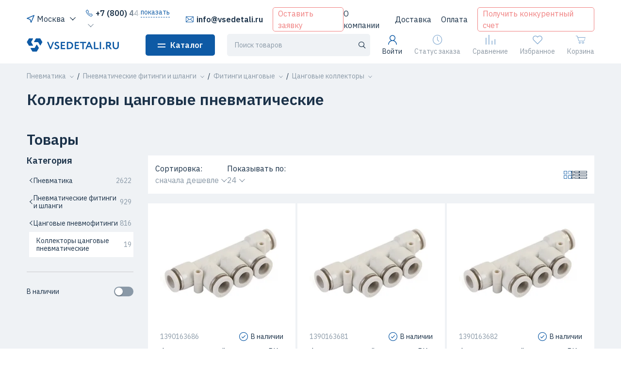

--- FILE ---
content_type: application/javascript; charset=UTF-8
request_url: https://vsedetali.ru/_nuxt/5271377.modern.js
body_size: 34723
content:
(window.webpackJsonp=window.webpackJsonp||[]).push([[336,7,18,26,49,50,62,66,68,69,75,79,80,84,94,99,116,128,138,141,149,180,184,187,191,192,212,228,237,238,278,279,289,311,315,321,323,330],{1068:function(t,e,r){"use strict";r(886)},1069:function(t,e,r){var n=r(7)((function(i){return i[1]}));n.push([t.i,'.review-card[data-v-a788769c]{background:#fff}.review-card__header[data-v-a788769c]{align-items:center;border-bottom:1px solid #eff2f5;display:grid;grid-auto-flow:column;grid-template-columns:140px auto min-content;margin-bottom:25px;grid-gap:15px;box-sizing:content-box;color:#1b3249;height:140px;padding-bottom:15px;-webkit-text-decoration:none!important;text-decoration:none!important}@media(max-width:1259.98px){.review-card__header[data-v-a788769c]{align-items:flex-start;grid-template-columns:auto 70px min-content;height:auto}}.review-card__header[data-v-a788769c]:hover{color:#0e5aa5}.review-card__body[data-v-a788769c]{height:100px;margin-bottom:40px;overflow:hidden;position:relative}.review-card__body[data-v-a788769c]:after{background:linear-gradient(180deg,transparent 0,#fff);bottom:0;content:"";height:15px;left:0;position:absolute;width:100%}.review-card__name[data-v-a788769c]{margin-bottom:10px}.review-card__footer[data-v-a788769c]{display:grid;grid-auto-flow:column;justify-content:space-between}@media(max-width:1259.98px){.review-card__footer[data-v-a788769c]{grid-auto-flow:row}}.review-card__author-wrap[data-v-a788769c]{display:grid;grid-gap:5px;color:#8a99a7;grid-auto-flow:column;justify-content:flex-start}@media(max-width:1259.98px){.review-card__arrow[data-v-a788769c]{display:none}}.review-card__image[data-v-a788769c]{height:140px;-o-object-fit:cover;object-fit:cover}@media(max-width:1259.98px){.review-card__image[data-v-a788769c]{height:70px;order:2}}.review-card__images[data-v-a788769c]{display:flex;flex-wrap:wrap;gap:15px;height:100px;margin-bottom:15px;overflow:hidden}.review-card__image[data-v-a788769c]{height:100px;width:100px}',""]),n.locals={},t.exports=n},1070:function(t,e,r){"use strict";r(887)},1071:function(t,e,r){var n=r(7)((function(i){return i[1]}));n.push([t.i,'.category-description{font-size:14px;line-height:24px}.category-description .h1,.category-description h1{font:700 26px/115% "IBM Plex Sans",sans-serif;margin-top:1.5rem}.category-description .h2,.category-description h2{font:700 24px/115% "IBM Plex Sans",sans-serif;margin-top:1.5rem}.category-description .h3,.category-description h3{font:700 20px/115% "IBM Plex Sans",sans-serif;margin-top:1.5rem}.category-description .h4,.category-description h4{font:700 18px/115% "IBM Plex Sans",sans-serif;margin-top:1.5rem}.category-description .h5,.category-description h5{font:700 18px/125% "IBM Plex Sans",sans-serif;margin-top:1.5rem}',""]),n.locals={},t.exports=n},1072:function(t,e,r){"use strict";r(888)},1073:function(t,e,r){var n=r(7)((function(i){return i[1]}));n.push([t.i,".category-selections[data-v-70bfea44]:not(.category-selections_popular){display:grid;grid-gap:15px}.category-selections__item[data-v-70bfea44]{margin-bottom:4px;margin-right:4px}.category-selections_popular[data-v-70bfea44]{color:#8a99a7;font-size:16px;margin:-4px 0 30px}@media(max-width:1259.98px){.category-selections_popular[data-v-70bfea44]{overflow-x:auto;white-space:nowrap;width:100%}}.category-selections_popular .category-selections__item[data-v-70bfea44]{line-height:120%;padding:6px 12px}@media(max-width:575.98px){.category-selections_popular .category-selections__item[data-v-70bfea44]{margin-right:4px}.category-selections_popular[data-v-70bfea44]{border-bottom:2px solid #d8e1ea;margin-bottom:20px;padding:0 0 16px}}",""]),n.locals={},t.exports=n},1074:function(t,e,r){var content=r(1285);content.__esModule&&(content=content.default),"string"==typeof content&&(content=[[t.i,content,""]]),content.locals&&(t.exports=content.locals);(0,r(8).default)("6af78535",content,!0,{sourceMap:!1})},1075:function(t,e,r){var content=r(1287);content.__esModule&&(content=content.default),"string"==typeof content&&(content=[[t.i,content,""]]),content.locals&&(t.exports=content.locals);(0,r(8).default)("6d921fc2",content,!0,{sourceMap:!1})},1076:function(t,e,r){"use strict";r(889)},1077:function(t,e,r){var n=r(7)((function(i){return i[1]}));n.push([t.i,".aside-categories__item_current[data-v-04d9efa0]{pointer-events:none}.aside-categories__item_current .aside-categories__title[data-v-04d9efa0]{background:#fff;margin-left:30px;padding:10px 4px 10px 15px}.aside-categories__item_current .aside-categories__title i[data-v-04d9efa0]{display:none}@media(max-width:1659.98px){.aside-categories__item_current .aside-categories__title[data-v-04d9efa0]{margin-left:5px}}.aside-categories__title[data-v-04d9efa0]{align-items:center;display:flex;gap:10px;line-height:1.2;padding:10px 4px;word-break:break-word}@media(max-width:1659.98px){.aside-categories__title[data-v-04d9efa0]{font-size:14px;gap:5px}.aside-categories__title i[data-v-04d9efa0]{font-size:10px;line-height:1}}.aside-categories__badge[data-v-04d9efa0]{color:#8a99a7;font-size:14px;font-weight:400;margin-left:auto;white-space:nowrap}",""]),n.locals={},t.exports=n},1185:function(t,e,r){"use strict";r.r(e);var n=r(2),o={name:"BestProductsReviews",props:{categoryId:{type:Number,default:void 0}},data:()=>({d_items:[]}),fetch(){var t=this;return Object(n.a)((function*(){t.d_items=(yield t.$api.reviews.fetch({sort:"-product_rating",categoryId:t.categoryId})).items}))()}},l=r(3),component=Object(l.a)(o,(function(){var t=this,e=t._self._c;return t.d_items.length?e("div",[t.$fetchState.pending?e("loading-component"):e("reviews-slider",{attrs:{reviews:t.d_items}})],1):t._e()}),[],!1,null,"dc559ea0",null);e.default=component.exports;installComponents(component,{LoadingComponent:r(41).default,ReviewsSlider:r(949).default})},1186:function(t,e,r){"use strict";r.r(e);var n={name:"CategoryDescription",props:{title:{type:String,default:null},text:{type:String,default:null},showHeader:{type:Boolean,default:!0}}},o=(r(1070),r(3)),component=Object(o.a)(n,(function(){var t=this,e=t._self._c;return e("div",[t.title?e("h2",[t._v("\n        "+t._s(t.title)+"\n    ")]):t._e(),t._v(" "),t.showHeader?e("h3",[t._v("\n        Полезная информация\n    ")]):t._e(),t._v(" "),e("div",{staticClass:"category-description"},[e("html-content",{attrs:{html:t.text,itemprop:"description"}})],1)])}),[],!1,null,null,null);e.default=component.exports;installComponents(component,{HtmlContent:r(562).default})},1187:function(t,e,r){"use strict";r.r(e);var n=r(2),o=(r(75),{name:"CategorySelections",mixins:[r(672).a],props:{categorySlug:{type:String,default:void 0},selectionSlug:{type:String,default:void 0},categoryId:{type:Number,default:void 0}},data:()=>({d_selections:[]}),fetch(){var t=this;return Object(n.a)((function*(){t.d_selections=(yield t.$api.selections.fetch({categorySlug:t.categorySlug,categoryId:t.categoryId,selectionSlug:t.selectionSlug,limit:0})).items}))()},computed:{c_popularItems(){return this.d_selections.filter((i=>i.isPopular))},c_withoutGroupName(){return this.d_selections.filter((i=>!i.groupName))},c_byGroupName(){return this.d_selections.filter((i=>i.groupName)).reduce(((t,i)=>(t[i.groupName]||(t[i.groupName]=[]),t[i.groupName].push(i),t)),{})}}}),l=(r(1072),r(3)),component=Object(l.a)(o,(function(){var t=this,e=t._self._c;return e("div",{directives:[{name:"show",rawName:"v-show",value:t.d_selections.length,expression:"d_selections.length"}]},[t.c_popularItems.length?e("portal",{attrs:{to:"topSelections"}},[e("div",{staticClass:"category-selections category-selections_popular"},t._l(t.c_popularItems,(function(r){return e("nuxt-link",{key:r.id,staticClass:"category-selections__item link link_gray badge badge_white",attrs:{to:t.generateSelectionUrl(r)}},[t._v("\n                "+t._s(r.name)+"\n            ")])})),1)]):t._e(),t._v(" "),t.d_selections.length?e("div",[e("p",{staticClass:"h3"},[t._v("\n            Подборки товаров\n        ")]),t._v(" "),e("div",{staticClass:"category-selections"},[t._l(t.c_byGroupName,(function(r,n){return e("div",{key:n},[e("p",{staticClass:"h5"},[t._v("\n                    "+t._s(n)+"\n                ")]),t._v(" "),t._l(r,(function(r){return e("nuxt-link",{key:r.id,staticClass:"badge category-selections__item",attrs:{to:t.generateSelectionUrl(r)}},[t._v("\n                    "+t._s(r.name)+"\n                ")])}))],2)})),t._v(" "),e("div",[Object.keys(t.c_withoutGroupName).length?e("h5",[t._v("\n                    Другие\n                ")]):t._e(),t._v(" "),t._l(t.c_withoutGroupName,(function(r){return e("nuxt-link",{key:r.id,staticClass:"badge category-selections__item",attrs:{to:t.generateSelectionUrl(r)}},[t._v("\n                    "+t._s(r.name)+"\n                ")])}))],2)],2)]):t._e()],1)}),[],!1,null,"70bfea44",null);e.default=component.exports},1188:function(t,e,r){"use strict";r.r(e);var n={name:"AsideCategories",mixins:[r(153).a],props:{category:{type:Object,default:null}},computed:{c_path(){if(this.category.parent){for(var t=[],i=this.category;i;i=this.$store.getters["categories/whereId"](i.parentId))t.splice(0,0,i);return t}return[{slug:"catalog",name:"Каталог"},this.category]}}},o=(r(1076),r(3)),component=Object(o.a)(n,(function(){var t=this,e=t._self._c;return e("div",[e("div",{staticClass:"h5"},[t._v("\n        Категория\n    ")]),t._v(" "),t._l(t.c_path,(function(r){return e("div",{key:r.id,staticClass:"aside-categories__item",class:{"aside-categories__item_current":r.id===t.category.id}},[e("nuxt-link",{staticClass:"aside-categories__title link link_dark",attrs:{to:t.generateCategoryUrl(r)}},[e("i",{staticClass:"icon-caret-left"}),t._v("\n            "+t._s(r.name)+"\n            "),r.redirectUrl?t._e():e("span",{staticClass:"aside-categories__badge"},[t._v(t._s(r.productsCount))])])],1)}))],2)}),[],!1,null,"04d9efa0",null);e.default=component.exports},1284:function(t,e,r){"use strict";r(1074)},1285:function(t,e,r){var n=r(7)((function(i){return i[1]}));n.push([t.i,".category-children__children[data-v-7349ae15]{display:grid;grid-template-columns:repeat(auto-fill,minmax(300px,1fr));grid-gap:4px}",""]),n.locals={},t.exports=n},1286:function(t,e,r){"use strict";r(1075)},1287:function(t,e,r){var n=r(7)((function(i){return i[1]}));n.push([t.i,".products__aside-categories[data-v-144e35da]{border-bottom:1px solid rgba(0,0,0,.16);margin-bottom:30px;padding-bottom:30px}.products__category-select-wrap[data-v-144e35da]{display:grid;grid-template-columns:minmax(200px,1fr) 46px;grid-gap:15px}",""]),n.locals={},t.exports=n},1456:function(t,e,r){"use strict";r.r(e);var n={name:"CategoryChildren",props:{category:{type:Object,required:!0},children:{type:Array,required:!0}},computed:{c_notEmptyChildren(){return this.children.filter((i=>i.active&&(i.productsCount||i.redirectUrl)))}}},o=(r(1284),r(3)),component=Object(o.a)(n,(function(){var t=this,e=t._self._c;return e("div",[e("div",[t.category.contextBlock?e("context-block",{staticClass:"mb-3",attrs:{"query-term":"",block:t.category.contextBlock}}):t._e(),t._v(" "),e("div",{staticClass:"category-children__children"},t._l(t.c_notEmptyChildren,(function(t){return e("category-card",{key:t.id,attrs:{category:t}})})),1)],1)])}),[],!1,null,"7349ae15",null);e.default=component.exports;installComponents(component,{ContextBlock:r(584).default,CategoryCard:r(757).default})},1457:function(t,e,r){"use strict";r.r(e);var n=r(13),o=r(2),l=(r(24),r(38),r(680)),c=r(513);function d(t,e){var r=Object.keys(t);if(Object.getOwnPropertySymbols){var n=Object.getOwnPropertySymbols(t);e&&(n=n.filter((function(e){return Object.getOwnPropertyDescriptor(t,e).enumerable}))),r.push.apply(r,n)}return r}function _(t){for(var e=1;e<arguments.length;e++){var r=null!=arguments[e]?arguments[e]:{};e%2?d(Object(r),!0).forEach((function(e){Object(n.a)(t,e,r[e])})):Object.getOwnPropertyDescriptors?Object.defineProperties(t,Object.getOwnPropertyDescriptors(r)):d(Object(r)).forEach((function(e){Object.defineProperty(t,e,Object.getOwnPropertyDescriptor(r,e))}))}return t}var f={name:"CategoryProducts",mixins:[l.a,c.a],props:{category:{type:Object,required:!0}},data:()=>({d_appliedFilters:null,d_showFilters:!1}),computed:{c_neighbors(){return this.$store.getters["categories/whereParentId"](this.category.parentId)},c_queryForInitialsFilters(){var t=this.$route.query;return this.$route.params.brand&&(t.brand=this.$route.params.brand),this.$route.params.tag&&(t.tag=this.$route.params.tag),t},c_primaryAttributes(){return this.category.attributes.filter((i=>i.primary)).map((i=>i.attribute))}},methods:{fetch(t){var e=this;return Object(o.a)((function*(){t.filters=_(_({},t.filters),e.getQueryFilters()),e.$route.params.brand&&(t.filters.brand=[e.$route.params.brand]),e.$route.params.tag&&(t.filters.tag=[e.$route.params.tag]);var r=yield e.$api.products.fetch(_(_({},t),{},{descendantCategoryId:e.category.id}));return r.count||e.throw(404,"Товары не найдены"),r}))()},fetchFilters(t){var e=this;return Object(o.a)((function*(){return yield e.$api.products.getFilters({filters:t,descendantCategoryId:e.category.id})}))()},onFilter(t){this.updateQuery(t)},updateQuery(t){var e=this;return Object(o.a)((function*(){var r,n,l=JSON.parse(JSON.stringify(t)),c="city.slug.brand",d={slug:e.$route.params.slug,brand:null,tag:null};1===(null===(r=l.brand)||void 0===r?void 0:r.length)?(d.brand=l.brand[0],delete l.brand):1===(null===(n=l.tag)||void 0===n?void 0:n.length)&&(d.tag=l.tag[0],c="city.slug.brand.tag",delete l.tag),yield e.$router.replace({query:e.formatFiltersForQuery(l),params:d,name:c},Object(o.a)((function*(){yield e.$refs.table.reload(!1)})))}))()}}},h=(r(1286),r(3)),component=Object(h.a)(f,(function(){var t=this,e=t._self._c;return e("div",[e("div",{staticClass:"sidebar-layout"},[t.$store.state.media.lg?e("div",[e("aside-categories",{staticClass:"products__aside-categories",attrs:{category:t.category}}),t._v(" "),e("v-filters",{ref:"filters",attrs:{"badges-portal":"badgesPortal",fetch:t.fetchFilters,"query-filters":t.c_queryForInitialsFilters},on:{filter:t.onFilter,close:function(e){t.d_showFilters=!1}}})],1):e("div",{staticClass:"products__category-select-wrap"},[t.d_showFilters?e("v-filters",{ref:"filters",attrs:{modal:"","badges-portal":"badgesPortal",fetch:t.fetchFilters,"query-filters":t.c_queryForInitialsFilters},on:{filter:t.onFilter,close:function(e){t.d_showFilters=!1}}}):t._e(),t._v(" "),e("v-select",{staticClass:"select_white",attrs:{options:t.c_neighbors,value:t.category,label:"name",placeholder:"Подкатегория"},on:{input:function(e){return t.$router.push("/".concat(t.$store.getters["cities/slug"],"/").concat(arguments[0].slug))}}}),t._v(" "),e("v-button",{attrs:{square:46,schema:"white"},nativeOn:{click:function(e){t.d_showFilters=!0}}},[e("i",{staticClass:"icon-filter"})])],1),t._v(" "),e("div",[t.category.contextBlock?e("context-block",{staticClass:"mb-3",attrs:{"query-term":"",block:t.category.contextBlock}}):t._e(),t._v(" "),e("portal-target",{attrs:{name:"badgesPortal"}}),t._v(" "),e("products-table",{ref:"table",attrs:{"primary-attributes":t.c_primaryAttributes,fetch:t.fetch,"default-layout":t.category.defaultLayout}})],1)])])}),[],!1,null,"144e35da",null);e.default=component.exports;installComponents(component,{AsideCategories:r(1188).default,VFilters:r(783).default,VSelect:r(102).default,VButton:r(37).default,ContextBlock:r(584).default,ProductsTable:r(610).default})},1458:function(t,e,r){"use strict";r.r(e);var n=r(13),o=r(2);function l(t,e){var r=Object.keys(t);if(Object.getOwnPropertySymbols){var n=Object.getOwnPropertySymbols(t);e&&(n=n.filter((function(e){return Object.getOwnPropertyDescriptor(t,e).enumerable}))),r.push.apply(r,n)}return r}var c={name:"MostViewedProducts",props:{params:{type:Object,default:null},title:{type:String,default:"Самые просматриваемые"}},data:()=>({d_loading:!0,d_items:[]}),methods:{fetch(){var t=this;return Object(o.a)((function*(){({items:t.d_items}=yield t.$api.products.fetch(function(t){for(var e=1;e<arguments.length;e++){var r=null!=arguments[e]?arguments[e]:{};e%2?l(Object(r),!0).forEach((function(e){Object(n.a)(t,e,r[e])})):Object.getOwnPropertyDescriptors?Object.defineProperties(t,Object.getOwnPropertyDescriptors(r)):l(Object(r)).forEach((function(e){Object.defineProperty(t,e,Object.getOwnPropertyDescriptor(r,e))}))}return t}({limit:12,sort:"-views"},t.params))),t.d_loading=!1}))()}}},d=c,_=r(3),component=Object(_.a)(d,(function(){var t=this,e=t._self._c;return e("div",[e("v-observer",{attrs:{once:""},on:{observe:t.fetch}}),t._v(" "),e("product-slider",{attrs:{items:t.d_items,title:t.title,skeleton:t.d_loading,"header-tag":"h2"},scopedSlots:t._u([t.$slots.beforeControls?{key:"beforeControls",fn:function(){return[t._t("beforeControls")]},proxy:!0}:null],null,!0)})],1)}),[],!1,null,"9181d26a",null);e.default=component.exports;installComponents(component,{VObserver:r(736).default,ProductSlider:r(633).default})},1752:function(t,e,r){"use strict";r.r(e);r(521);var n=r(2),o=(r(19),r(568),r(535),r(25),r(288),r(21),r(153)),l=r(76),c={name:"Category",key:t=>t.params.city+":"+t.params.slug,components:{CategoriesSlider:r(928).default},mixins:[o.a],provide(){return{basicTitle:this.c_title}},middleware:["checkCity"],asyncData:t=>Object(n.a)((function*(){var e;t.route.params.slug||t.error({statusCode:404,message:"Страница не найдена"});var r=[],n=t.store.getters["categories/whereSlug"](t.route.params.slug);if(null!=n&&n.redirectUrl)t.redirect(Object(l.a)(n.redirectUrl,{city:t.store.state.cities.city}));else{var o,c=null===(e=t.nuxtState)||void 0===e||null===(e=e.data[0])||void 0===e?void 0:e.d_category;if(c&&c.slug===t.route.params.slug)r.push(null===(o=t.nuxtState)||void 0===o||null===(o=o.data[0])||void 0===o?void 0:o.d_category);else r.push(t.$api.categories.fetchOne({slug:t.route.params.slug}));if(t.route.params.brand?r.push(t.$api.brands.fetchOne({slug:t.route.params.brand,category:t.route.params.slug})):r.push(null),t.route.params.tag)r.push(t.$api.tags.fetchOne({slug:t.route.params.tag,category:t.route.params.slug}));else if(t.route.query.tag){var d=t.route.query.tag.split("|");1===d.length?r.push(t.$api.tags.fetchOne({slug:d[0]})):r.push(null)}else r.push(null);t.route.query.utm_context_block&&r.push(t.$api.contextBlocks.fetchOne({slug:t.route.query.utm_context_block}));var[_,f,h,m]=yield Promise.allSettled(r);if("rejected"!==_.status)if(_.value.active){if("rejected"!==f.status&&"rejected"!==h.status)return null!=m&&m.value&&(_.value.contextBlock=m.value),_.value.children.sort(((a,b)=>a.ordering-b.ordering)),{d_category:_.value,d_brand:f.value,d_tag:h.value};t.redirect("/".concat(t.store.getters["cities/slug"],"/").concat(_.value.slug))}else t.redirect(301,"/");else t.error({statusCode:404,message:"Страница не найдена"})}}))(),data(){return{d_category:this.$store.getters["categories/whereSlug"](this.$route.params.slug),d_brand:null,d_tag:null}},head(){if(!this.d_category)return null;var meta=[{hid:"description",name:"description",content:this.c_metaDescription},{hid:"og:title",name:"og:title",content:this.c_title},{hid:"og:description",name:"og:description",content:this.c_metaDescription}];return this.d_category.image&&this.d_category.image.url&&meta.push({hid:"og:image",name:"og:image",content:this.d_category.image.url}),this.$route.query.page>1&&meta.push({hid:"robots",name:"robots",content:"noindex"}),{title:this.c_title,meta:meta,link:[{rel:"canonical",href:this.c_canonical}]}},computed:{c_h1(){return(this.d_category.fullName||this.d_category.name)+this.c_tagBrandSuffix},c_canonical(){var t="".concat(this.$config.frontendHost,"/").concat(this.$route.params.city,"/").concat(this.$route.params.slug);return this.$route.params.brand&&(t+="/".concat(this.$route.params.brand)),t},c_city(){return this.$store.state.cities.city},c_descriptionTitle(){return"moskva"===this.$store.getters["cities/slug"]?null:(this.d_category.fullName||this.d_category.name)+this.c_tagBrandSuffix+" в "+this.$store.getters["cities/prepositional"]},c_description(){if("moskva"===this.$store.getters["cities/slug"]&&this.d_category.description&&"<p></p>"!==this.d_category.description)return Object(l.a)(this.d_category.description,{city:this.$store.state.cities.city});var t=(this.d_category.metaTitle||this.d_category.fullName||this.d_category.name)+this.c_tagBrandSuffix,e="moskva"===this.$store.getters["cities/slug"]?"":" в ".concat(this.$store.getters["cities/prepositional"]),r="В интернет-магазине ВсеДетали.ру представлен каталог оборудования, запчастей, комплектующих, расходников и других товаров промышленного назначения.";return this.d_category.minPrice?r+=" Вы можете купить ".concat(t).concat(e," по выгодной цене от ").concat(this.d_category.minPrice," ₽ до ").concat(this.d_category.maxPrice," ₽ оптом и в розницу."):r+=" Вы можете выбрать и заказать ".concat(t).concat(e," по выгодной цене оптом и в розницу."),r+=" В карточках товара вы можете ознакомиться с подробными характеристиками, отзывами, фото, а также задать вопрос. Работаем с физическими и юридически лицами. Закажите товар с помощью доставки или оформите самовывоз с наших складов."},c_breadcrumbs(){for(var t=e=>i=>{var r={name:i.breadcrumbsName||i.name,url:this.generateCategoryUrl(i)};return e&&(r.neighbors=this.$store.getters["categories/whereParentId"](i.parentId).filter((i=>i.productsCount)).map(t(!1))),r},e=[],i=this.d_category;i;i=this.$store.getters["categories/whereId"](i.parentId))e.push(i);var r=e.reverse().map(t(!0));return this.d_brand&&r.push({name:this.d_brand.name,url:this.$route.path}),r},c_tagBrandSuffix(){var data="";return this.d_tag&&(data+=" "+(this.d_tag.metaTitle||this.d_tag.name)),this.d_brand&&(data+=" "+this.d_brand.name),data},c_title(){var t=this.$store.getters["cities/isCapital"]&&!this.d_brand||!this.d_category.metaTitleAlt?this.d_category.metaTitle:this.d_category.metaTitleAlt;return t||(t="$CATEGORY_FULL_NAME $TAG_NAME $BRAND_NAME - купить $CITY_NOT_CAPITAL_P по выгодным ценам в интернет-магазине ВсеДетали.ру"),Object(l.a)(t,{city:this.$store.state.cities.city,category:this.d_category,brand:this.d_brand,tag:this.d_tag})},c_metaDescription(){if(this.d_category.metaDescription)return Object(l.a)(this.d_category.metaDescription,{city:this.$store.state.cities.city});var t=this.d_category.fullName||this.d_category.name,e="moskva"===this.$store.getters["cities/slug"]?"":" в ".concat(this.$store.getters["cities/prepositional"]);return this.d_brand&&(t+=" "+this.d_brand.name),this.d_category.minPrice?"Купить ".concat(t).concat(e," оптом и в розницу. Цены от ").concat(this.d_category.minPrice," руб, заказать в интернет-магазине ВсеДетали.ру. Широкий ассортимент товаров в наличии. 🚚 Доставка точно в срок. Подробнее на сайте."):"Купить ".concat(t).concat(e," оптом и в розницу. Заказать в интернет-магазине ВсеДетали.ру. Широкий ассортимент товаров в наличии. 🚚 Доставка точно в срок. Подробнее на сайте.")}},watchQuery:["tag"]},d=r(3),component=Object(d.a)(c,(function(){var t=this,e=t._self._c;return e("div",[e("div",{staticClass:"bg-light"},[e("div",{staticClass:"container"},[e("v-breadcrumbs",{attrs:{breadcrumbs:t.c_breadcrumbs}})],1)]),t._v(" "),e("div",{staticClass:"section section_light section_py-40 pt-3"},[e("div",{staticClass:"container"},[e("h1",{staticClass:"h2 mb-4"},[t._v("\n                "+t._s(t.c_h1)+"\n            ")]),t._v(" "),e("portal-target",{attrs:{name:"topSelections"}}),t._v(" "),t.d_category.children.length?["old"===t.d_category.ui?e("category-children",{attrs:{category:t.d_category,children:t.d_category.children}}):e("categories-slider",{attrs:{title:"Подкатегории",categories:t.d_category.children}})]:t._e(),t._v(" "),e("h3",{staticClass:"mt-5"},[t._v("\n                Товары\n            ")]),t._v(" "),t.d_category.children.length&&"new"!==t.d_category.ui?t._e():e("category-products",{ref:"products",attrs:{category:t.d_category}})],2)]),t._v(" "),t.d_category.children.length&&"new"!==t.d_category.ui?[t._l(t.d_category.children.filter((i=>i.productsCount)),(function(r){return e("div",{key:r.id,staticClass:"section section_py-40 section_light"},[e("div",{staticClass:"container"},[e("most-viewed-products",{attrs:{title:r.fullName||r.name,params:{descendantCategoryId:r.id}},scopedSlots:t._u([{key:"beforeControls",fn:function(){return[e("nuxt-link",{staticClass:"link link_primary",attrs:{to:t.generateCategoryUrl(r)}},[t._v("\n                            Посмотреть все товары\n                        ")])]},proxy:!0}],null,!0)})],1)])})),t._v(" "),e("div",{staticClass:"section section_py-40 container"},[e("category-description",{staticClass:"mb-5",attrs:{text:t.c_description,title:t.c_descriptionTitle,"show-header":!!t.d_category.description&&!t.c_descriptionTitle}}),t._v(" "),e("selections-list",{attrs:{"category-slug":t.$route.params.slug}})],1)]:e("div",{staticClass:"section section_py-40 container"},[e("div",{staticClass:"sidebar-layout"},[e("div"),t._v(" "),e("div",[e("category-description",{staticClass:"mb-5",attrs:{text:t.c_description,title:t.c_descriptionTitle,"show-header":!!t.d_category.description&&!t.c_descriptionTitle}}),t._v(" "),e("selections-list",{attrs:{"category-slug":t.$route.params.slug}})],1)])]),t._v(" "),t.d_category?[e("best-products-reviews",{staticClass:"section_mb-40",attrs:{"category-id":t.d_category.id}}),t._v(" "),e("brands-slider",{staticClass:"section_mb-40",attrs:{options:{categoryId:t.d_category.id}}})]:t._e(),t._v(" "),e("last-seen-products",{staticClass:"section_mb-40"}),t._v(" "),e("subscribe-form")],2)}),[],!1,null,"73aa732c",null);e.default=component.exports;installComponents(component,{VBreadcrumbs:r(642).default,CategoryChildren:r(1456).default,CategoriesSlider:r(928).default,CategoryProducts:r(1457).default,MostViewedProducts:r(1458).default,CategoryDescription:r(1186).default,SelectionsList:r(1187).default,BestProductsReviews:r(1185).default,BrandsSlider:r(831).default,LastSeenProducts:r(155).default,SubscribeForm:r(280).default})},501:function(t,e,r){"use strict";r.r(e);r(34),r(45);var n=r(1659),o={name:"VDropdown",props:{width:{type:String,default:"auto"},padding:{type:[String],default:"0"},overflow:{type:[String],default:"auto"},hoverOpen:{type:Boolean,default:!1},contextMenu:{type:Boolean,default:!1},disabled:{type:Boolean,default:!1},caret:{type:Boolean,default:!1},bodyClass:{type:String,default:"dropdown__body"},placement:{type:String,default:"bottom-start"}},data:()=>({d_open:!1,d_closeTimer:null,d_popper:null}),computed:{c_toggleClass(){return this.caret?"dropdown__toggle_caret":null},c_bodyStyle(){return{width:this.width,padding:this.padding,overflow:this.overflow}}},mounted(){this.d_popper=Object(n.a)(this.$refs.toggle,this.$refs.body,{placement:this.placement})},methods:{handleClick(){this.disabled||this.contextMenu||this.toggle()},handleContextMenu(){!this.disabled&&this.contextMenu&&this.toggle()},toggle(t,e){this.d_open=void 0!==e?e:!this.d_open,this.$emit("toggle",this.d_open,this.$el),this.d_open?(this.d_popper.update(),this.$emit("open")):this.$emit("close"),setTimeout((()=>{this.d_open?document.body.addEventListener("click",this.handleBodyClick):document.body.removeEventListener("click",this.handleBodyClick)}),50)},handleBodyClick(t){t.composedPath().includes(this.$el)||this.toggle(!1)},handleMouseEnter(){this.hoverOpen&&this.$store.state.media.lg&&(clearTimeout(this.d_closeTimer),this.toggle(null,!0))},handleMouseLeave(){this.hoverOpen&&(this.d_closeTimer=setTimeout((()=>{this.toggle(null,!1)}),300))}}},l=(r(522),r(3)),component=Object(l.a)(o,(function(){var t=this,e=t._self._c;return e("div",{staticClass:"dropdown",class:{dropdown_open:t.d_open,dropdown_disabled:t.disabled},on:{mouseleave:t.handleMouseLeave,mouseenter:t.handleMouseEnter}},[e("div",{ref:"toggle",staticClass:"dropdown__toggle",class:t.c_toggleClass,on:{click:function(e){return e.preventDefault(),t.handleClick.apply(null,arguments)},contextmenu:function(e){return e.preventDefault(),e.stopPropagation(),t.handleContextMenu.apply(null,arguments)}}},[t._t("default")],2),t._v(" "),e("div",{ref:"body",staticClass:"dropdown__popper-body"},[e("transition",{attrs:{name:"dropdown"}},[t.d_open?e("div",{class:t.bodyClass,style:t.c_bodyStyle},[t._t("body",null,{toggle:t.toggle})],2):t._e()])],1)])}),[],!1,null,null,null);e.default=component.exports},502:function(t,e,r){var content=r(523);content.__esModule&&(content=content.default),"string"==typeof content&&(content=[[t.i,content,""]]),content.locals&&(t.exports=content.locals);(0,r(8).default)("b4210a26",content,!0,{sourceMap:!1})},503:function(t,e,r){var content=r(525);content.__esModule&&(content=content.default),"string"==typeof content&&(content=[[t.i,content,""]]),content.locals&&(t.exports=content.locals);(0,r(8).default)("35c7fe31",content,!0,{sourceMap:!1})},505:function(t,e,r){t.exports=function(){"use strict";var t=1e3,e=6e4,r=36e5,n="millisecond",i="second",s="minute",u="hour",a="day",o="week",l="month",c="quarter",d="year",_="date",f="Invalid Date",h=/^(\d{4})[-/]?(\d{1,2})?[-/]?(\d{0,2})[Tt\s]*(\d{1,2})?:?(\d{1,2})?:?(\d{1,2})?[.:]?(\d+)?$/,m=/\[([^\]]+)]|Y{1,4}|M{1,4}|D{1,2}|d{1,4}|H{1,2}|h{1,2}|a|A|m{1,2}|s{1,2}|Z{1,2}|SSS/g,v={name:"en",weekdays:"Sunday_Monday_Tuesday_Wednesday_Thursday_Friday_Saturday".split("_"),months:"January_February_March_April_May_June_July_August_September_October_November_December".split("_"),ordinal:function(t){var e=["th","st","nd","rd"],r=t%100;return"["+t+(e[(r-20)%10]||e[r]||e[0])+"]"}},y=function(t,e,r){var n=String(t);return!n||n.length>=e?t:""+Array(e+1-n.length).join(r)+t},x={s:y,z:function(t){var e=-t.utcOffset(),r=Math.abs(e),n=Math.floor(r/60),i=r%60;return(e<=0?"+":"-")+y(n,2,"0")+":"+y(i,2,"0")},m:function t(e,r){if(e.date()<r.date())return-t(r,e);var n=12*(r.year()-e.year())+(r.month()-e.month()),i=e.clone().add(n,l),s=r-i<0,u=e.clone().add(n+(s?-1:1),l);return+(-(n+(r-i)/(s?i-u:u-i))||0)},a:function(t){return t<0?Math.ceil(t)||0:Math.floor(t)},p:function(t){return{M:l,y:d,w:o,d:a,D:_,h:u,m:s,s:i,ms:n,Q:c}[t]||String(t||"").toLowerCase().replace(/s$/,"")},u:function(t){return void 0===t}},g="en",w={};w[g]=v;var p=function(t){return t instanceof $},C=function t(e,r,n){var i;if(!e)return g;if("string"==typeof e){var s=e.toLowerCase();w[s]&&(i=s),r&&(w[s]=r,i=s);var u=e.split("-");if(!i&&u.length>1)return t(u[0])}else{var a=e.name;w[a]=e,i=a}return!n&&i&&(g=i),i||!n&&g},k=function(t,e){if(p(t))return t.clone();var r="object"==typeof e?e:{};return r.date=t,r.args=arguments,new $(r)},O=x;O.l=C,O.i=p,O.w=function(t,e){return k(t,{locale:e.$L,utc:e.$u,x:e.$x,$offset:e.$offset})};var $=function(){function v(t){this.$L=C(t.locale,null,!0),this.parse(t)}var y=v.prototype;return y.parse=function(t){this.$d=function(t){var e=t.date,r=t.utc;if(null===e)return new Date(NaN);if(O.u(e))return new Date;if(e instanceof Date)return new Date(e);if("string"==typeof e&&!/Z$/i.test(e)){var n=e.match(h);if(n){var i=n[2]-1||0,s=(n[7]||"0").substring(0,3);return r?new Date(Date.UTC(n[1],i,n[3]||1,n[4]||0,n[5]||0,n[6]||0,s)):new Date(n[1],i,n[3]||1,n[4]||0,n[5]||0,n[6]||0,s)}}return new Date(e)}(t),this.$x=t.x||{},this.init()},y.init=function(){var t=this.$d;this.$y=t.getFullYear(),this.$M=t.getMonth(),this.$D=t.getDate(),this.$W=t.getDay(),this.$H=t.getHours(),this.$m=t.getMinutes(),this.$s=t.getSeconds(),this.$ms=t.getMilliseconds()},y.$utils=function(){return O},y.isValid=function(){return!(this.$d.toString()===f)},y.isSame=function(t,e){var r=k(t);return this.startOf(e)<=r&&r<=this.endOf(e)},y.isAfter=function(t,e){return k(t)<this.startOf(e)},y.isBefore=function(t,e){return this.endOf(e)<k(t)},y.$g=function(t,e,r){return O.u(t)?this[e]:this.set(r,t)},y.unix=function(){return Math.floor(this.valueOf()/1e3)},y.valueOf=function(){return this.$d.getTime()},y.startOf=function(t,e){var r=this,n=!!O.u(e)||e,c=O.p(t),f=function(t,e){var i=O.w(r.$u?Date.UTC(r.$y,e,t):new Date(r.$y,e,t),r);return n?i:i.endOf(a)},h=function(t,e){return O.w(r.toDate()[t].apply(r.toDate("s"),(n?[0,0,0,0]:[23,59,59,999]).slice(e)),r)},m=this.$W,v=this.$M,y=this.$D,x="set"+(this.$u?"UTC":"");switch(c){case d:return n?f(1,0):f(31,11);case l:return n?f(1,v):f(0,v+1);case o:var g=this.$locale().weekStart||0,w=(m<g?m+7:m)-g;return f(n?y-w:y+(6-w),v);case a:case _:return h(x+"Hours",0);case u:return h(x+"Minutes",1);case s:return h(x+"Seconds",2);case i:return h(x+"Milliseconds",3);default:return this.clone()}},y.endOf=function(t){return this.startOf(t,!1)},y.$set=function(t,e){var r,o=O.p(t),c="set"+(this.$u?"UTC":""),f=(r={},r[a]=c+"Date",r[_]=c+"Date",r[l]=c+"Month",r[d]=c+"FullYear",r[u]=c+"Hours",r[s]=c+"Minutes",r[i]=c+"Seconds",r[n]=c+"Milliseconds",r)[o],h=o===a?this.$D+(e-this.$W):e;if(o===l||o===d){var m=this.clone().set(_,1);m.$d[f](h),m.init(),this.$d=m.set(_,Math.min(this.$D,m.daysInMonth())).$d}else f&&this.$d[f](h);return this.init(),this},y.set=function(t,e){return this.clone().$set(t,e)},y.get=function(t){return this[O.p(t)]()},y.add=function(n,c){var _,f=this;n=Number(n);var h=O.p(c),m=function(t){var e=k(f);return O.w(e.date(e.date()+Math.round(t*n)),f)};if(h===l)return this.set(l,this.$M+n);if(h===d)return this.set(d,this.$y+n);if(h===a)return m(1);if(h===o)return m(7);var v=(_={},_[s]=e,_[u]=r,_[i]=t,_)[h]||1,y=this.$d.getTime()+n*v;return O.w(y,this)},y.subtract=function(t,e){return this.add(-1*t,e)},y.format=function(t){var e=this,r=this.$locale();if(!this.isValid())return r.invalidDate||f;var n=t||"YYYY-MM-DDTHH:mm:ssZ",i=O.z(this),s=this.$H,u=this.$m,a=this.$M,o=r.weekdays,l=r.months,c=function(t,r,i,s){return t&&(t[r]||t(e,n))||i[r].slice(0,s)},d=function(t){return O.s(s%12||12,t,"0")},_=r.meridiem||function(t,e,r){var n=t<12?"AM":"PM";return r?n.toLowerCase():n},h={YY:String(this.$y).slice(-2),YYYY:this.$y,M:a+1,MM:O.s(a+1,2,"0"),MMM:c(r.monthsShort,a,l,3),MMMM:c(l,a),D:this.$D,DD:O.s(this.$D,2,"0"),d:String(this.$W),dd:c(r.weekdaysMin,this.$W,o,2),ddd:c(r.weekdaysShort,this.$W,o,3),dddd:o[this.$W],H:String(s),HH:O.s(s,2,"0"),h:d(1),hh:d(2),a:_(s,u,!0),A:_(s,u,!1),m:String(u),mm:O.s(u,2,"0"),s:String(this.$s),ss:O.s(this.$s,2,"0"),SSS:O.s(this.$ms,3,"0"),Z:i};return n.replace(m,(function(t,e){return e||h[t]||i.replace(":","")}))},y.utcOffset=function(){return 15*-Math.round(this.$d.getTimezoneOffset()/15)},y.diff=function(n,_,f){var h,m=O.p(_),v=k(n),y=(v.utcOffset()-this.utcOffset())*e,x=this-v,g=O.m(this,v);return g=(h={},h[d]=g/12,h[l]=g,h[c]=g/3,h[o]=(x-y)/6048e5,h[a]=(x-y)/864e5,h[u]=x/r,h[s]=x/e,h[i]=x/t,h)[m]||x,f?g:O.a(g)},y.daysInMonth=function(){return this.endOf(l).$D},y.$locale=function(){return w[this.$L]},y.locale=function(t,e){if(!t)return this.$L;var r=this.clone(),n=C(t,e,!0);return n&&(r.$L=n),r},y.clone=function(){return O.w(this.$d,this)},y.toDate=function(){return new Date(this.valueOf())},y.toJSON=function(){return this.isValid()?this.toISOString():null},y.toISOString=function(){return this.$d.toISOString()},y.toString=function(){return this.$d.toUTCString()},v}(),j=$.prototype;return k.prototype=j,[["$ms",n],["$s",i],["$m",s],["$H",u],["$W",a],["$M",l],["$y",d],["$D",_]].forEach((function(t){j[t[1]]=function(e){return this.$g(e,t[0],t[1])}})),k.extend=function(t,e){return t.$i||(t(e,$,k),t.$i=!0),k},k.locale=C,k.isDayjs=p,k.unix=function(t){return k(1e3*t)},k.en=w[g],k.Ls=w,k.p={},k}()},506:function(t,e,r){"use strict";var n=r(2),o=r(513);e.a={mixins:[o.a],fetch(){var t=this;return Object(n.a)((function*(){t.d_page=+(t.initialPage||t.$route.query.page||1),t.d_loading=!0;var e=yield t[t.d_fetchMethodName]({limit:t.d_limit,offset:(t.d_page-1)*t.d_limit});if(t.d_items=e.items,t.d_count=e.count,t.d_loading=!1,t.d_page>1){var r=Math.ceil(t.d_count/t.d_limit);t.d_page>r&&t.throw(404,"Страница №".concat(t.$route.query.page," не найдена"))}}))()},props:{initialPage:{type:Number,default:null}},data(){return{d_page:this.initialPage||1,d_limit:10,d_count:0,d_fetchMethodName:"fetch",d_loading:!1,d_items:[]}}}},512:function(t,e,r){"use strict";r.r(e);var n=r(2),o=r(13);function l(t,e){var r=Object.keys(t);if(Object.getOwnPropertySymbols){var n=Object.getOwnPropertySymbols(t);e&&(n=n.filter((function(e){return Object.getOwnPropertyDescriptor(t,e).enumerable}))),r.push.apply(r,n)}return r}function c(t){for(var e=1;e<arguments.length;e++){var r=null!=arguments[e]?arguments[e]:{};e%2?l(Object(r),!0).forEach((function(e){Object(o.a)(t,e,r[e])})):Object.getOwnPropertyDescriptors?Object.defineProperties(t,Object.getOwnPropertyDescriptors(r)):l(Object(r)).forEach((function(e){Object.defineProperty(t,e,Object.getOwnPropertyDescriptor(r,e))}))}return t}var d={name:"VPagination",inject:{basicTitle:{type:String,default:null}},props:{page:{type:[Number,String],default:1},items:{type:Array,required:!0},limit:{type:[Number,String],default:30},count:{type:Number,required:!0},loading:{type:Boolean,default:!1},fetch:{type:Function,required:!0},scrollAnchor:{type:null,default:null},addPageToTitle:{type:Boolean,default:!1}},head(){if(this.addPageToTitle&&this.basicTitle&&this.page>1&&this.c_countPages>0)return{title:"".concat(this.basicTitle," - страница ").concat(this.page," из ").concat(this.c_countPages)}},computed:{c_pages(){for(var t=[],i=Math.min(this.page+4-1,Math.ceil(this.count/this.limit));t.length<=4&&i>=1;i--)t.splice(0,0,i);return t},c_countPages(){return Math.ceil(this.count/this.limit)},c_links(){return this.c_pages.map((t=>this.$router.resolve({query:c(c({},this.$route.query),{},{page:t>1?t:void 0})}).href))},c_prevLink(){var t=this.c_pages.indexOf(this.page-1);return this.c_links[t]||""},c_nextLink(){var t=this.c_pages.indexOf(this.page+1);return this.c_links[t]||""},c_canShowMore(){return this.c_pages.length&&this.page!==this.c_pages[this.c_pages.length-1]}},methods:{more(){this.goToPage(this.page+1,!1)},goToPage(t){var e=arguments,r=this;return Object(n.a)((function*(){var n=!(e.length>1&&void 0!==e[1])||e[1],o=!(e.length>2&&void 0!==e[2])||e[2];r.$router.push({query:c(c({},r.$route.query),{},{page:t>1?t:void 0}),hash:r.$route.hash}),n&&(r.$emit("update:items",[]),r.scrollAnchor&&o&&r.scrollAnchor.scrollIntoView()),r.$emit("update:loading",!0),r.$emit("update:page",t);var l=yield r.fetch({offset:(t-1)*r.limit,limit:r.limit});r.$emit("update:count",l.count),r.$emit("update:items",r.items.concat(l.items)),r.$emit("update:loading",!1)}))()},reload(){this.goToPage(1,!0,!0)}}},_=d,f=(r(524),r(3)),component=Object(f.a)(_,(function(){var t=this,e=t._self._c;return t.loading?e("loading-component"):t.c_pages.length>1?e("div",{directives:[{name:"show",rawName:"v-show",value:t.count,expression:"count"}],staticClass:"pagination"},[t.c_canShowMore?e("div",{staticClass:"link link_underlined pagination__more",attrs:{role:"button"},on:{click:t.more}},[t._v("\n        Показать еще\n    ")]):t._e(),t._v(" "),e("div",{staticClass:"pagination__items",attrs:{title:"Всего страниц: ".concat(t.c_countPages)}},[e("a",{staticClass:"icon-arrow-left pagination__item",class:{pagination__item_disabled:!t.c_prevLink},attrs:{href:t.c_prevLink},on:{click:function(e){return e.preventDefault(),t.goToPage(t.page-1,!0)}}}),t._v(" "),t._l(t.c_pages,(function(i){return e("a",{key:i,staticClass:"pagination__item",class:{pagination__item_active:t.page===i},on:{click:function(e){return e.preventDefault(),t.goToPage(i,!0)}}},[t._v("\n            "+t._s(i)+"\n        ")])})),t._v(" "),e("a",{staticClass:"icon-arrow-right pagination__item",class:{pagination__item_disabled:!t.c_nextLink},attrs:{href:t.c_nextLink},on:{click:function(e){return e.preventDefault(),t.goToPage(t.page+1,!0)}}})],2)]):t._e()}),[],!1,null,null,null);e.default=component.exports;installComponents(component,{LoadingComponent:r(41).default})},513:function(t,e,r){"use strict";e.a={methods:{throw(code,t){throw new Error(t)}}}},521:function(t,e,r){"use strict";var n=r(14),o=r(27),l=r(16),c=r(10),d=r(26),_=r(15),f=r(63),h=r(22),m=r(105),v=r(269),y=l.Symbol,x=y&&y.prototype;if(o&&_(y)&&(!("description"in x)||void 0!==y().description)){var w={},C=function(){var t=arguments.length<1||void 0===arguments[0]?void 0:h(arguments[0]),e=f(x,this)?new y(t):void 0===t?y():y(t);return""===t&&(w[e]=!0),e};v(C,y),C.prototype=x,x.constructor=C;var k="Symbol(test)"==String(y("test")),O=c(x.valueOf),$=c(x.toString),j=/^Symbol\((.*)\)[^)]+$/,S=c("".replace),M=c("".slice);m(x,"description",{configurable:!0,get:function(){var symbol=O(this);if(d(w,symbol))return"";var t=$(symbol),desc=k?M(t,7,-1):S(t,j,"$1");return""===desc?void 0:desc}}),n({global:!0,constructor:!0,forced:!0},{Symbol:C})}},522:function(t,e,r){"use strict";r(502)},523:function(t,e,r){var n=r(7)((function(i){return i[1]}));n.push([t.i,'.dropdown{display:inline-block;position:relative;text-align:left}.dropdown__toggle_caret:after{color:#8a99a7;content:"";display:inline-block;font-family:electro;font-size:12px;margin-left:5px;transition:transform .2s ease-in}.dropdown_open .dropdown__toggle_caret:after{transform:rotate(180deg)}.dropdown_disabled{cursor:auto}.dropdown__body{background:#fff;border:1px solid #eff2f5;box-shadow:0 15px 30px rgba(29,31,30,.05);flex-direction:column;font-size:medium;max-width:calc(100vw - 30px);overflow:hidden}.dropdown__body>ul{list-style:none;margin:0;padding:0}.dropdown__body>ul [role=button]{color:#1b3249!important;display:block;line-height:1.2;padding:12px 15px}.dropdown__body>ul [role=button]:hover{background:#f2f2f2;-webkit-text-decoration:none;text-decoration:none}.dropdown__body>ul.small{font-size:14px}.dropdown__body>ul.small [role=button]{padding:6px 15px}.dropdown__popper-body{z-index:101}.dropdown-enter-active,.dropdown-leave-active{pointer-events:none;transition:opacity .1s,transform .1s}.dropdown-enter,.dropdown-leave-to{opacity:0;transform:translateY(-15px)}',""]),n.locals={},t.exports=n},524:function(t,e,r){"use strict";r(503)},525:function(t,e,r){var n=r(7)((function(i){return i[1]}));n.push([t.i,".pagination{align-items:center;display:flex}@media(max-width:1259.98px){.pagination{display:block}.pagination__more{background:#0e5aa5;border:none;color:#fff;margin-bottom:15px;padding:11px;text-align:center;width:100%}.pagination__more:hover{color:#fff}}.pagination__items{display:grid;grid-auto-columns:46px;grid-auto-flow:column;grid-template-columns:repeat(auto-fit,minmax(46px,auto));grid-template-rows:46px;margin-left:auto}.pagination__item{align-items:center;background:#fff;border:1px solid #eff2f5;color:#1b3249;cursor:pointer;display:flex;font-size:14px;height:46px;justify-content:center}.pagination__item:hover{background:#e6e6e6;-webkit-text-decoration:none;text-decoration:none}.pagination__item.pagination__item_active{border-bottom:2px solid #0e5aa5;color:#0e5aa5;pointer-events:none}.pagination__item.pagination__item_disabled{color:rgba(27,50,73,.2);pointer-events:none}.pagination__item+.pagination__item{border-left:none}",""]),n.locals={},t.exports=n},526:function(t,e,r){"use strict";r.d(e,"c",(function(){return f})),r.d(e,"b",(function(){return h})),r.d(e,"a",(function(){return m})),r.d(e,"d",(function(){return v}));var n=r(505),o=r.n(n),l=r(528),c=r.n(l),d=r(529),_=r.n(d);function f(t){return o()(t).format("DD.MM.YYYY, HH:mm")}function h(t){return!(arguments.length>1&&void 0!==arguments[1])||arguments[1]?o()(t).format("D MMMM YYYY"):o()(t).format("D MMMM")}function m(t){return o()(t).format("DD.MM.YYYY")}function v(t){return o()(t).fromNow()}o.a.locale(_.a),o.a.extend(c.a)},528:function(t,e,r){t.exports=function(){"use strict";return function(t,e,r){t=t||{};var n=e.prototype,o={future:"in %s",past:"%s ago",s:"a few seconds",m:"a minute",mm:"%d minutes",h:"an hour",hh:"%d hours",d:"a day",dd:"%d days",M:"a month",MM:"%d months",y:"a year",yy:"%d years"};function i(t,e,r,o){return n.fromToBase(t,e,r,o)}r.en.relativeTime=o,n.fromToBase=function(e,n,i,l,u){for(var c,a,s,d=i.$locale().relativeTime||o,_=t.thresholds||[{l:"s",r:44,d:"second"},{l:"m",r:89},{l:"mm",r:44,d:"minute"},{l:"h",r:89},{l:"hh",r:21,d:"hour"},{l:"d",r:35},{l:"dd",r:25,d:"day"},{l:"M",r:45},{l:"MM",r:10,d:"month"},{l:"y",r:17},{l:"yy",d:"year"}],f=_.length,h=0;h<f;h+=1){var m=_[h];m.d&&(c=l?r(e).diff(i,m.d,!0):i.diff(e,m.d,!0));var p=(t.rounding||Math.round)(Math.abs(c));if(s=c>0,p<=m.r||!m.r){p<=1&&h>0&&(m=_[h-1]);var v=d[m.l];u&&(p=u(""+p)),a="string"==typeof v?v.replace("%d",p):v(p,n,m.l,s);break}}if(n)return a;var y=s?d.future:d.past;return"function"==typeof y?y(a):y.replace("%s",a)},n.to=function(t,e){return i(t,e,this,!0)},n.from=function(t,e){return i(t,e,this)};var l=function(t){return t.$u?r.utc():r()};n.toNow=function(t){return this.to(l(this),t)},n.fromNow=function(t){return this.from(l(this),t)}}}()},529:function(t,e,r){t.exports=function(t){"use strict";function e(t){return t&&"object"==typeof t&&"default"in t?t:{default:t}}var r=e(t),n="января_февраля_марта_апреля_мая_июня_июля_августа_сентября_октября_ноября_декабря".split("_"),s="январь_февраль_март_апрель_май_июнь_июль_август_сентябрь_октябрь_ноябрь_декабрь".split("_"),o="янв._февр._мар._апр._мая_июня_июля_авг._сент._окт._нояб._дек.".split("_"),l="янв._февр._март_апр._май_июнь_июль_авг._сент._окт._нояб._дек.".split("_"),i=/D[oD]?(\[[^[\]]*\]|\s)+MMMM?/;function c(t,e,r){var n,s;return"m"===r?e?"минута":"минуту":t+" "+(n=+t,s={mm:e?"минута_минуты_минут":"минуту_минуты_минут",hh:"час_часа_часов",dd:"день_дня_дней",MM:"месяц_месяца_месяцев",yy:"год_года_лет"}[r].split("_"),n%10==1&&n%100!=11?s[0]:n%10>=2&&n%10<=4&&(n%100<10||n%100>=20)?s[1]:s[2])}var u=function(t,e){return i.test(e)?n[t.month()]:s[t.month()]};u.s=s,u.f=n;var a=function(t,e){return i.test(e)?o[t.month()]:l[t.month()]};a.s=l,a.f=o;var d={name:"ru",weekdays:"воскресенье_понедельник_вторник_среда_четверг_пятница_суббота".split("_"),weekdaysShort:"вск_пнд_втр_срд_чтв_птн_сбт".split("_"),weekdaysMin:"вс_пн_вт_ср_чт_пт_сб".split("_"),months:u,monthsShort:a,weekStart:1,yearStart:4,formats:{LT:"H:mm",LTS:"H:mm:ss",L:"DD.MM.YYYY",LL:"D MMMM YYYY г.",LLL:"D MMMM YYYY г., H:mm",LLLL:"dddd, D MMMM YYYY г., H:mm"},relativeTime:{future:"через %s",past:"%s назад",s:"несколько секунд",m:c,mm:c,h:"час",hh:c,d:"день",dd:c,M:"месяц",MM:c,y:"год",yy:c},ordinal:function(t){return t},meridiem:function(t){return t<4?"ночи":t<12?"утра":t<17?"дня":"вечера"}};return r.default.locale(d,null,!0),d}(r(505))},530:function(t,e,r){var content=r(573);content.__esModule&&(content=content.default),"string"==typeof content&&(content=[[t.i,content,""]]),content.locals&&(t.exports=content.locals);(0,r(8).default)("6ed95230",content,!0,{sourceMap:!1})},535:function(t,e,r){"use strict";var n=r(14),o=r(10),l=r(39),c=r(47),d=r(48),_=r(577),f=r(22),h=r(12),m=r(273),v=r(272),y=r(578),x=r(579),w=r(106),C=r(580),k=[],O=o(k.sort),$=o(k.push),j=h((function(){k.sort(void 0)})),S=h((function(){k.sort(null)})),M=v("sort"),P=!h((function(){if(w)return w<70;if(!(y&&y>3)){if(x)return!0;if(C)return C<603;var code,t,e,r,n="";for(code=65;code<76;code++){switch(t=String.fromCharCode(code),code){case 66:case 69:case 70:case 72:e=3;break;case 68:case 71:e=4;break;default:e=2}for(r=0;r<47;r++)k.push({k:t+r,v:e})}for(k.sort((function(a,b){return b.v-a.v})),r=0;r<k.length;r++)t=k[r].k.charAt(0),n.charAt(n.length-1)!==t&&(n+=t);return"DGBEFHACIJK"!==n}}));n({target:"Array",proto:!0,forced:j||!S||!M||!P},{sort:function(t){void 0!==t&&l(t);var e=c(this);if(P)return void 0===t?O(e):O(e,t);var r,n,o=[],h=d(e);for(n=0;n<h;n++)n in e&&$(o,e[n]);for(m(o,function(t){return function(e,r){return void 0===r?-1:void 0===e?1:void 0!==t?+t(e,r)||0:f(e)>f(r)?1:-1}}(t)),r=d(o),n=0;n<r;)e[n]=o[n++];for(;n<h;)_(e,n++);return e}})},544:function(t,e,r){"use strict";r.r(e);r(568);var n={name:"VSwitch",props:{disabled:{type:Boolean,default:!1},reverse:{type:Boolean,default:!1},value:{type:[Object,String,Number,Boolean,Array],default:null},label:{type:String,default:null},trueValue:{type:[Object,String,Number,Boolean,Array],default:!0},falseValue:{type:[Object,String,Number,Boolean,Array],default:!1},switchValue:{type:[Object,String,Number,Boolean],default:!0},trackBy:{type:String,default:void 0}},computed:{c_value:{get(){return this.value},set(t){this.$emit("input",t)}},c_class(){var t=[];return this.reverse&&t.push("switch_reverse"),t.join(" ")}},mounted(){if(this.trackBy){var t=JSON.parse(JSON.stringify(this.value));if(Array.isArray(t)){var e=t.findIndex((t=>t[this.trackBy]===this.switchValue[this.trackBy]));e>=0&&(t.splice(e,1),t.push(this.switchValue))}else t&&t[this.trackBy]===this.switchValue[this.trackBy]&&(t=this.switchValue);this.$emit("input",t)}}},o=(r(572),r(3)),component=Object(o.a)(n,(function(){var t=this,e=t._self._c;return e("div",{staticClass:"switch",class:t.c_class},[e("label",{staticClass:"switch__label"},[e("input",{directives:[{name:"model",rawName:"v-model",value:t.c_value,expression:"c_value"}],staticClass:"switch__input",attrs:{type:"checkbox",disabled:t.disabled,"true-value":t.trueValue,"false-value":t.falseValue},domProps:{value:t.switchValue,checked:Array.isArray(t.c_value)?t._i(t.c_value,t.switchValue)>-1:t._q(t.c_value,t.trueValue)},on:{change:function(e){var r=t.c_value,n=e.target,o=n.checked?t.trueValue:t.falseValue;if(Array.isArray(r)){var l=t.switchValue,c=t._i(r,l);n.checked?c<0&&(t.c_value=r.concat([l])):c>-1&&(t.c_value=r.slice(0,c).concat(r.slice(c+1)))}else t.c_value=o}}}),t._v(" "),e("i"),t._v("\n        "+t._s(t.label)+"\n        "),t._t("default")],2)])}),[],!1,null,"99996e6c",null);e.default=component.exports},562:function(t,e,r){"use strict";r.r(e);var n=r(13),o=r(76);function l(t,e){var r=Object.keys(t);if(Object.getOwnPropertySymbols){var n=Object.getOwnPropertySymbols(t);e&&(n=n.filter((function(e){return Object.getOwnPropertyDescriptor(t,e).enumerable}))),r.push.apply(r,n)}return r}var c={name:"HtmlContent",props:{html:{type:String,default:""},tag:{type:String,default:"div"},replaceVariables:{type:Boolean,default:!0},extraVariables:{type:Object,default:()=>({})}},render(t){var content=this.replaceVariables?Object(o.a)(this.html,function(t){for(var e=1;e<arguments.length;e++){var r=null!=arguments[e]?arguments[e]:{};e%2?l(Object(r),!0).forEach((function(e){Object(n.a)(t,e,r[e])})):Object.getOwnPropertyDescriptors?Object.defineProperties(t,Object.getOwnPropertyDescriptors(r)):l(Object(r)).forEach((function(e){Object.defineProperty(t,e,Object.getOwnPropertyDescriptor(r,e))}))}return t}({city:this.$store.state.cities.city},this.extraVariables)):this.html;return t({template:"<".concat(this.tag,' class="wysiwyg">').concat(content,"</").concat(this.tag,">")})}},d=c,_=r(3),component=Object(_.a)(d,undefined,undefined,!1,null,"5703b92c",null);e.default=component.exports},568:function(t,e,r){"use strict";var n=r(14),o=r(10),l=r(150),c=o([].reverse),d=[1,2];n({target:"Array",proto:!0,forced:String(d)===String(d.reverse())},{reverse:function(){return l(this)&&(this.length=this.length),c(this)}})},569:function(t,e,r){var content=r(605);content.__esModule&&(content=content.default),"string"==typeof content&&(content=[[t.i,content,""]]),content.locals&&(t.exports=content.locals);(0,r(8).default)("4e6a600a",content,!0,{sourceMap:!1})},572:function(t,e,r){"use strict";r(530)},573:function(t,e,r){var n=r(7)((function(i){return i[1]}));n.push([t.i,'.switch[data-v-99996e6c]{cursor:pointer;display:inline-block;-webkit-tap-highlight-color:transparent}.switch_reverse i[data-v-99996e6c]{order:2}.switch_reverse .switch__label[data-v-99996e6c]{grid-template-columns:auto max-content}.switch__label[data-v-99996e6c]{align-items:center;display:grid;grid-auto-flow:column;margin-bottom:0;grid-gap:10px;line-height:1}.switch i[data-v-99996e6c]{background-color:#8a99a7;border-radius:23px;cursor:pointer;display:inline-block;height:20px;position:relative;transition:all .3s linear;vertical-align:text-bottom;width:40px}.switch i[data-v-99996e6c]:before{background-color:#8a99a7;transform:translate3d(2px,2px,0) scaleX(1);transition:all .25s linear;width:36px}.switch i[data-v-99996e6c]:after,.switch i[data-v-99996e6c]:before{border-radius:11px;content:"";height:16px;left:0;position:absolute}.switch i[data-v-99996e6c]:after{background-color:#fff;box-shadow:0 2px 2px rgba(0,0,0,.24);transform:translate3d(2px,2px,0);transition:all .2s ease-in-out;width:16px}.switch:active i[data-v-99996e6c]:after{transform:translate3d(2px,2px,0);width:28px}.switch:active input:checked+i[data-v-99996e6c]:after{transform:translate3d(10px,2px,0)}.switch input[data-v-99996e6c]{opacity:0;pointer-events:none;position:absolute}.switch input:checked+i[data-v-99996e6c]{background-color:#0e5aa5}.switch input:checked+i[data-v-99996e6c]:before{transform:translate3d(18px,2px,0) scale3d(0,0,0)}.switch input:checked+i[data-v-99996e6c]:after{transform:translate3d(22px,2px,0)}',""]),n.locals={},t.exports=n},577:function(t,e,r){"use strict";var n=r(77),o=TypeError;t.exports=function(t,e){if(!delete t[e])throw o("Cannot delete property "+n(e)+" of "+n(t))}},578:function(t,e,r){var n=r(74).match(/firefox\/(\d+)/i);t.exports=!!n&&+n[1]},579:function(t,e,r){var n=r(74);t.exports=/MSIE|Trident/.test(n)},580:function(t,e,r){var n=r(74).match(/AppleWebKit\/(\d+)\./);t.exports=!!n&&+n[1]},581:function(t,e,r){"use strict";r.r(e);var n={name:"ProductCard",props:{product:{type:Object,required:!0},allowEdit:{type:Boolean,default:!1}},computed:{c_limitedName(){return this.product.name.length<90?this.product.name:this.product.name.substring(0,90)+"..."}}},o=r(3),component=Object(o.a)(n,(function(){var t=this,e=t._self._c;return e("div",{staticClass:"product-card"},[e("div",{staticClass:"product-card__body"},[e("div",{staticClass:"product-card__image-wrap"},[e("nuxt-link",{staticClass:"h-100",attrs:{to:"/products/".concat(t.product.slug)}},[e("attachment",{staticClass:"product-card__image",attrs:{alt:t.product.name,attachment:t.product.images[0],fallback:"/products/no-image.svg"}})],1),t._v(" "),e("div",{staticClass:"product-card-hover"},[e("product-card-actions",{staticClass:"product-card-hover__actions",attrs:{product:t.product}}),t._v(" "),e("div",{staticClass:"table table_attrs product-card-hover__table"},t._l(t.product.attributes,(function(r){return e("div",{key:r.attribute.id,staticClass:"table__row"},[e("div",[t._v(t._s(r.attribute.name))]),t._v(" "),e("div",[t._v(t._s(r.value)+" "+t._s(r.attribute.unit))])])})),0)],1)],1),t._v(" "),e("div",{staticClass:"product-card__header"},[e("div",{staticClass:"product-card__code"},[t._v("\n                "+t._s(t.product.code)+"\n            ")]),t._v(" "),!t.product.inStock||null!=t.product.category.active&&1!=t.product.category.active?e("div",{staticClass:"text-icon text-danger"},[e("i",{staticClass:"icon-mark-circle product-card__stock-icon text-danger"}),t._v(" Под заказ\n            ")]):e("div",{staticClass:"text-icon"},[e("i",{staticClass:"icon-mark-circle product-card__stock-icon"}),t._v(" В наличии\n            ")])]),t._v(" "),e("nuxt-link",{staticClass:"product-card__name mb-2",attrs:{to:"/products/".concat(t.product.slug)}},[t._v("\n            "+t._s(t.c_limitedName)+"\n        ")])],1),t._v(" "),t.allowEdit||null!=t.product.category.active&&1!=t.product.category.active?e("lazy-admin-product-card-controls",{staticClass:"product-card__controls",attrs:{product:t.product,offer:t.product.primaryOffer}}):e("product-card-controls",{staticClass:"product-card__controls",attrs:{product:t.product,offer:t.product.primaryOffer}})],1)}),[],!1,null,"aa223170",null);e.default=component.exports;installComponents(component,{Attachment:r(62).default,ProductCardActions:r(571).default,ProductCardControls:r(576).default})},584:function(t,e,r){"use strict";r.r(e);r(521);var n=r(30),o={name:"ContextBlock",components:{HtmlContent:r(562).default},mixins:[n.a],props:{block:{type:Object,required:!0},queryTerm:{type:Boolean,default:!1},collapseLess:{type:Boolean,default:!1},extraVariables:{type:Object,default:()=>({})}},data:()=>({d_collapseInit:!1,d_collapseKey:0}),computed:{c_subTitle(){return this.queryTerm&&this.$route.query.utm_term?"#".concat(this.$route.query.utm_term):this.block.subTitle}},watch:{block(t,e){this.forceRerender()}},methods:{forceRerender(){this.d_collapseKey+=1}}},l=(r(604),r(3)),component=Object(l.a)(o,(function(){var t=this,e=t._self._c;return e("div",{staticClass:"context-block",class:"context-block_".concat(t.block.format)},["default"===t.block.format?e("attachment",{staticClass:"context-block__image",attrs:{attachment:t.block.image,best:""}}):t._e(),t._v(" "),e("div",{staticClass:"context-block__body"},[t.block.title?e("h3",{staticClass:"context-block__title"},[t._v("\n            "+t._s(t.block.title)+"\n        ")]):t._e(),t._v(" "),t.c_subTitle?e("span",{staticClass:"context-block__subtitle"},[t._v(t._s(t.c_subTitle))]):t._e(),t._v(" "),t.collapseLess?e("html-content",{staticClass:"context-block__description",attrs:{html:t.block.description,"extra-variables":t.extraVariables}}):e("v-collapse",{key:t.d_collapseKey,staticClass:"context-block__show-more",attrs:{"visible-height":73,"fade-color":"white"},scopedSlots:t._u([{key:"content",fn:function(){return[e("html-content",{staticClass:"context-block__description",attrs:{html:t.block.description,"extra-variables":t.extraVariables}})]},proxy:!0},{key:"default",fn:function(r){var{isShow:n}=r;return[e("span",{staticClass:"link link_gray small ml-auto"},[t._v(t._s(n?"Скрыть":"Показать полностью"))])]}}])}),t._v(" "),"default"===t.block.format?e("div",{staticClass:"context-block__footer"},[e("v-button",{nativeOn:{click:function(e){return e.stopPropagation(),t.togglePriceRequestModal.apply(null,arguments)}}},[t._v("\n                Заказать\n            ")]),t._v(" "),e("hidable-phone"),t._v(" "),e("a",{staticClass:"text-icon link link_primary",attrs:{href:"mailto:".concat(t.$store.getters["variables/email"])}},[e("i",{staticClass:"icon-message"}),t._v(t._s(t.$store.getters["variables/email"]))])],1):t._e()],1)],1)}),[],!1,null,null,null);e.default=component.exports;installComponents(component,{Attachment:r(62).default,HtmlContent:r(562).default,VCollapse:r(271).default,VButton:r(37).default,HidablePhone:r(274).default})},586:function(t,e,r){var content=r(625);content.__esModule&&(content=content.default),"string"==typeof content&&(content=[[t.i,content,""]]),content.locals&&(t.exports=content.locals);(0,r(8).default)("101a1755",content,!0,{sourceMap:!1})},589:function(t,e,r){var content=r(632);content.__esModule&&(content=content.default),"string"==typeof content&&(content=[[t.i,content,""]]),content.locals&&(t.exports=content.locals);(0,r(8).default)("0b88d01e",content,!0,{sourceMap:!1})},593:function(t,e,r){var content=r(636);content.__esModule&&(content=content.default),"string"==typeof content&&(content=[[t.i,content,""]]),content.locals&&(t.exports=content.locals);(0,r(8).default)("10c29b66",content,!0,{sourceMap:!1})},594:function(t,e,r){var content=r(638);content.__esModule&&(content=content.default),"string"==typeof content&&(content=[[t.i,content,""]]),content.locals&&(t.exports=content.locals);(0,r(8).default)("7c04a34a",content,!0,{sourceMap:!1})},596:function(t,e,r){"use strict";r.r(e);var n={name:"ProductCardSkeleton",props:{layout:{type:String,default:"grid"}}},o=(r(624),r(3)),component=Object(o.a)(n,(function(){var t=this,e=t._self._c;return e("el-skeleton",{staticClass:"product-card",class:"product-card_".concat(t.layout),attrs:{animated:""},scopedSlots:t._u([{key:"template",fn:function(){return[e("div",{staticClass:"product-card__image-wrap"},[e("el-skeleton-item",{staticClass:"product-card__image",attrs:{variant:"image"}})],1),t._v(" "),e("div",{staticClass:"product-card__body"},[e("div",{staticClass:"product-card__header mb-3"},[e("el-skeleton-item",{staticClass:"mr-3"}),t._v(" "),e("el-skeleton-item",{staticClass:"ml-3"})],1),t._v(" "),e("el-skeleton-item"),t._v(" "),e("el-skeleton-item",{staticClass:"mt-2"}),t._v(" "),"table"!==t.layout?e("el-skeleton-item",{staticClass:"mt-4",staticStyle:{height:"100px"}}):t._e()],1)]},proxy:!0}])})}),[],!1,null,"12e9e48a",null);e.default=component.exports},599:function(t,e,r){"use strict";r.r(e);var n=r(264),o={name:"AdminProductCardControls",mixins:[r(46).a],props:{product:{type:Object,required:!0},offer:{type:Object,default:null},compact:{type:Boolean,default:!1}},computed:{c_url(){return this.product.productGroupId?"/admin/product-groups/".concat(this.product.productGroupId,"/edit"):"/admin/products/".concat(this.product.slug,"/edit")},c_preferredOffer(){return this.product.offers.length?this.product.offers[0]:null},c_price(){return Object(n.a)(this.offer.price)}},methods:{onDuplicate(){this.$router.push({name:"admin.products.create",params:{duplicate:this.product.id,type:this.product.productGroupId?"group":"product"}})}}},l=(r(637),r(3)),component=Object(l.a)(o,(function(){var t=this,e=t._self._c;return e("div",{staticClass:"admin-product-card-controls"},[e("div",{staticClass:"admin-product-card-controls__attrs"},[e("div",{staticClass:"admin-product-card-controls__price"},[t.offer?[t.offer.price?[e("span",{staticClass:"admin-product-card-controls__price-value"},[t._v(t._s(t.c_price))]),t._v(" ₽/"+t._s(t.product.unit)+"\n                ")]:e("span",{staticClass:"admin-product-card-controls__price-value"},[t._v("По запросу")])]:[t._v("\n                Под заказ\n            ")]],2),t._v(" "),e("div",{staticClass:"text-icon",attrs:{role:"button"}},[e("i",{staticClass:"text-primary icon-star"}),t._v(" "+t._s(t.product.rating)+"\n        ")]),t._v(" "),e("div",{staticClass:"text-icon",attrs:{role:"button"}},[e("i",{staticClass:"text-primary icon-comment"}),t._v(" "+t._s(t.product.reviewsCount)+"\n        ")])]),t._v(" "),t.can("products.edit")?e("div",{staticClass:"d-flex"},[e("v-button",{staticClass:"w-100 mr-3",attrs:{tag:"nuxt-link",to:t.c_url,schema:"light"}},[t._v("\n            Редактировать\n        ")]),t._v(" "),e("v-button",{attrs:{schema:"light",square:"44",outline:"",title:"Дублировать товар"},nativeOn:{click:function(e){return t.onDuplicate.apply(null,arguments)}}},[e("i",{staticClass:"icon-copy h5 mb-0"})])],1):t._e()])}),[],!1,null,"dd083138",null);e.default=component.exports;installComponents(component,{VButton:r(37).default})},600:function(t,e,r){"use strict";function n(t,e){if(null==t)return{};var r,n,i=function(t,e){if(null==t)return{};var r={};for(var n in t)if({}.hasOwnProperty.call(t,n)){if(e.includes(n))continue;r[n]=t[n]}return r}(t,e);if(Object.getOwnPropertySymbols){var s=Object.getOwnPropertySymbols(t);for(n=0;n<s.length;n++)r=s[n],e.includes(r)||{}.propertyIsEnumerable.call(t,r)&&(i[r]=t[r])}return i}r.d(e,"a",(function(){return n}))},602:function(t,e,r){var content=r(654);content.__esModule&&(content=content.default),"string"==typeof content&&(content=[[t.i,content,""]]),content.locals&&(t.exports=content.locals);(0,r(8).default)("4546847d",content,!0,{sourceMap:!1})},603:function(t,e,r){var content=r(656);content.__esModule&&(content=content.default),"string"==typeof content&&(content=[[t.i,content,""]]),content.locals&&(t.exports=content.locals);(0,r(8).default)("4603739e",content,!0,{sourceMap:!1})},604:function(t,e,r){"use strict";r(569)},605:function(t,e,r){var n=r(7)((function(i){return i[1]}));n.push([t.i,".context-block{display:grid;grid-template-columns:minmax(180px,350px) auto;grid-gap:15px}@media(max-width:767.98px){.context-block{background:#fff;border:2px solid #fff;grid-template-columns:100%;padding:15px}}.context-block.context-block_text_only{grid-template-columns:100%!important}.context-block.context-block_text_only .context-block__description{color:#1b3249}.context-block__image{height:300px;width:350px}@media(max-width:1259.98px){.context-block__image{height:360px}}@media(max-width:767.98px){.context-block__image{height:300px;width:100%}}.context-block__body,.context-block__image{background:#fff;padding:25px}@media(max-width:767.98px){.context-block__body,.context-block__image{background:transparent;padding:0}}.context-block__body{display:flex;flex-direction:column;justify-content:center}.context-block__title{color:#8a99a7;font-size:22px;margin-bottom:8px}@media(max-width:767.98px){.context-block__title{color:#1b3249;font-size:18px}}.context-block__subtitle{display:block;font-weight:700;margin-bottom:8px}@media(max-width:767.98px){.context-block__subtitle{color:#0e5aa5;font-size:14px}}.context-block__description{color:#8a99a7}@media(max-width:767.98px){.context-block__description{font-size:14px;line-height:130%}}.context-block__show-more .link_underlined{border-bottom:1px solid #8a99a7;padding:0}.context-block__footer{align-items:center;display:flex;flex-wrap:wrap;gap:30px;margin-top:20px}@media(max-width:1259.98px){.context-block__footer{align-items:stretch;flex-direction:column;gap:15px;margin-top:15px}}",""]),n.locals={},t.exports=n},608:function(t,e,r){"use strict";r.r(e);var n=r(2),o=r(264),l=r(147),c={name:"ProductCardRow",props:{product:{type:Object,required:!0},allowEdit:{type:Boolean,default:!1},primaryAttributes:{type:Array,default:()=>[]}},computed:{c_price(){return Object(o.a)(this.product.primaryOffer.price)}},methods:{getAttrValue(t){var e,r;return null!==(e=null===(r=this.product.attributes.find((i=>i.attribute.id===t)))||void 0===r?void 0:r.value)&&void 0!==e?e:"-"},updateCart:r.n(l)()(Object(n.a)((function*(){try{yield this.$store.dispatch("cart/updateItem",{offerId:this.product.primaryOffer.id,count:1})}catch(e){var t;"NoStock"===(null===(t=e.data)||void 0===t?void 0:t.error)&&this.$notify({content:"Недостаточно товара в наличии."})}})),300)}},d=(r(655),r(3)),component=Object(d.a)(c,(function(){var t=this,e=t._self._c;return e("div",{staticClass:"product-card-row"},[e("div",{staticClass:"product-card-row__info"},[e("nuxt-link",{staticClass:"product-card-row__section",attrs:{to:"/products/".concat(t.product.slug)}},[e("attachment",{staticClass:"product-card__image",attrs:{alt:t.product.name,attachment:t.product.images[0],fallback:"/products/no-image.svg"}})],1),t._v(" "),e("nuxt-link",{staticClass:"product-card-row__section product-card-row__section_name link link_primary",attrs:{to:"/products/".concat(t.product.slug)}},[t._v("\n            "+t._s(t.product.name)+"\n        ")]),t._v(" "),e("div",{staticClass:"product-card-row__attributes"},[t._l(t.primaryAttributes,(function(r){return e("div",{key:r.id,staticClass:"product-card-row__section"},[e("div",[t._v(t._s(t.getAttrValue(r.id)))])])})),t._v(" "),t.primaryAttributes.length?t._e():e("div",{staticClass:"product-card-row__section"})],2)],1),t._v(" "),t.$store.state.media.lg?e("div",{staticClass:"product-card-row__section"},[t.allowEdit?e("admin-product-card-controls",{staticClass:"advanced-product-card__controls",attrs:{product:t.product,offer:t.product.primaryOffer}}):e("product-card-controls",{staticClass:"advanced-product-card__controls",attrs:{product:t.product,offer:t.product.primaryOffer}})],1):e("div",{staticClass:"product-card-row__section justify-content-between"},[e("div",{staticClass:"product-card-controls__price"},[t.product.primaryOffer?[t.product.primaryOffer.price?[e("span",{staticClass:"product-card-controls__price-value font-weight-bold"},[t._v(t._s(t.c_price))]),t._v(" ₽\n                ")]:e("span",{staticClass:"product-card-controls__price-value"},[t._v("По запросу")])]:[t._v("\n                Под заказ\n            ")]],2),t._v(" "),e("v-button",{attrs:{square:t.$store.state.media.lg?30:25},nativeOn:{click:function(e){return e.preventDefault(),t.updateCart.apply(null,arguments)}}},[e("i",{staticClass:"icon-cart"})])],1)])}),[],!1,null,"4c7070ac",null);e.default=component.exports;installComponents(component,{Attachment:r(62).default,ProductCardControls:r(576).default,AdminProductCardControls:r(599).default,VButton:r(37).default})},610:function(t,e,r){"use strict";r.r(e);var n=r(13),o=r(2),l=(r(75),r(535),r(24),r(38),r(78),r(506)),c=r(147),d=r.n(c),_=r(581),f=r(662),h=r(608);function m(t,e){var r=Object.keys(t);if(Object.getOwnPropertySymbols){var n=Object.getOwnPropertySymbols(t);e&&(n=n.filter((function(e){return Object.getOwnPropertyDescriptor(t,e).enumerable}))),r.push.apply(r,n)}return r}function v(t){for(var e=1;e<arguments.length;e++){var r=null!=arguments[e]?arguments[e]:{};e%2?m(Object(r),!0).forEach((function(e){Object(n.a)(t,e,r[e])})):Object.getOwnPropertyDescriptors?Object.defineProperties(t,Object.getOwnPropertyDescriptors(r)):m(Object(r)).forEach((function(e){Object.defineProperty(t,e,Object.getOwnPropertyDescriptor(r,e))}))}return t}var y={name:"ProductsTable",mixins:[l.a],props:{layouts:{type:[Array,Boolean],default:()=>["grid","advanced","table","slider"]},filters:{type:Array,default:()=>[]},sorts:{type:Array,default:()=>["price","-price"]},limits:{type:[Array,Boolean],default:()=>[12,24,36]},stock:{type:String,default:void 0},showSearch:{type:Boolean,default:!1},allowEdit:{type:Boolean,default:!1},fetch:{type:Function,default(t){var e=this;return Object(o.a)((function*(){return yield e.$api.products.fetch(t)}))()}},primaryAttributes:{type:Array,default:null},defaultLimit:{type:Number,default:24},defaultSort:{type:String,default:"price"},sliderTitle:{type:String,default:void 0},defaultLayout:{type:String,default:"grid"}},data(){var t=this.$route.query.categories?this.$store.getters["categories/whereIdIn"](this.$route.query.categories.split("|")):[],e=this.$route.query.brands?this.$route.query.brands.split("|"):[];return{d_fetchMethodName:"fetchWrap",d_limit:+this.$route.query.limit||this.defaultLimit,d_sort:this.$route.query.sort||this.defaultSort,d_searchQuery:this.$route.query.search,d_layout:this.$store.state.media.lg?this.defaultLayout:"grid",d_exactSearch:!0,d_categories:t,d_brands:e,d_stock:this.stock,d_duplicates:!!this.$route.query.duplicates||void 0}},computed:{c_primaryAttributes(){var t=this.primaryAttributes;if(!t){var e=this.d_items.reduce(((t,e)=>{var r;return null===(r=e.attributes)||void 0===r||r.forEach((e=>{var r;t.attributes.push(e.attribute),t.counts[e.attribute.id]=(null!==(r=t.counts[e.attribute.id])&&void 0!==r?r:0)+1})),t}),{attributes:[],counts:{}});t=Object.keys(e.counts).filter((t=>e.counts[t]===this.d_items.length)).map((t=>e.attributes.find((e=>e.id===+t))))}return this.$store.state.media.lg?t:t.slice(0,1)},c_productCardComponent(){switch(this.d_layout){case"advanced":return f.default;case"table":return h.default;default:return _.default}}},mounted(){var t=this;this.$watch("d_sort",this.updateQueryAndReload),this.$watch("d_limit",Object(o.a)((function*(){yield t.$router.push({query:v(v({},t.$route.query),{},{page:void 0})},(()=>{t.updateQueryAndReload()}))}))),this.$watch("d_categories",this.updateQueryAndReload),this.$watch("d_brands",this.updateQueryAndReload),this.$watch("d_stock",this.updateQueryAndReload),this.$watch("d_exactSearch",(()=>{this.d_searchQuery&&this.updateQueryAndReload()})),this.$watch("d_duplicates",this.updateQueryAndReload)},methods:{fetchWrap(t){var e=this;return Object(o.a)((function*(){var r,n;return!e.d_searchQuery||e.d_exactSearch?yield e.fetch(v(v({},t),{},{sort:e.d_sort,categoryId:null===(r=e.d_categories)||void 0===r?void 0:r.map((i=>i.id)),search:e.d_searchQuery,duplicates:e.d_duplicates,filters:{brand:e.d_brands.length?e.d_brands:void 0,stock:e.d_stock||void 0}})):yield e.$api.products.search(v(v({},t),{},{sort:e.d_sort,categoryId:null===(n=e.d_categories)||void 0===n?void 0:n.map((i=>i.id)),query:e.d_searchQuery,filters:{brand:e.d_brands.length?e.d_brands:void 0,stock:e.d_stock||void 0}}))}))()},updateQueryAndReload(){var t=this;return Object(o.a)((function*(){yield t.$router.replace({query:v(v({},t.$route.query),{},{sort:t.d_sort===t.defaultSort?void 0:t.d_sort,limit:t.d_limit===t.defaultLimit?void 0:t.d_limit,search:t.d_searchQuery||void 0,categories:t.d_categories.length?t.d_categories.map((i=>i.id)).join("|"):void 0,brands:t.d_brands.length?t.d_brands.join("|"):void 0,duplicates:t.d_duplicates?1:void 0,stock:t.d_stock||void 0})}),yield t.reload()}))()},reload(){var t=this;return Object(o.a)((function*(){t.d_items=[],yield t.$fetch()}))()},debouncedReset:d()(Object(o.a)((function*(){yield this.updateQueryAndReload()})),500)}},x=(r(670),r(3)),component=Object(x.a)(y,(function(){var t=this,e=t._self._c;return t.$fetchState.error?e("component-error",{attrs:{error:t.$fetchState.error}}):"slider"===t.defaultLayout?e("product-slider",{attrs:{items:t.d_items,skeleton:!t.d_items.length&&t.d_loading,title:t.sliderTitle},scopedSlots:t._u([{key:"beforeList",fn:function(){return[t._t("beforeList")]},proxy:!0}],null,!0)}):e("div",{staticClass:"products-table"},[t._t("beforeList"),t._v(" "),e("div",[e("products-table-header",{staticClass:"products-table__header",attrs:{layout:t.d_layout,categories:t.d_categories,brands:t.d_brands,stock:t.d_stock,sort:t.d_sort,limit:t.d_limit,layouts:t.layouts,limits:t.limits,filters:t.filters,sorts:t.sorts},on:{"update:layout":function(e){t.d_layout=e},"update:categories":function(e){t.d_categories=e},"update:brands":function(e){t.d_brands=e},"update:stock":function(e){t.d_stock=e},"update:sort":function(e){t.d_sort=e},"update:limit":function(e){t.d_limit=e}}}),t._v(" "),t.showSearch?e("div",{staticClass:"products-table-search"},[t.showSearch?e("v-search",{staticClass:"products-table-search__input",attrs:{schema:"borderless"},on:{input:t.debouncedReset},model:{value:t.d_searchQuery,callback:function(e){t.d_searchQuery=e},expression:"d_searchQuery"}}):t._e(),t._v(" "),e("v-checkbox",{attrs:{label:"Точный поиск"},model:{value:t.d_exactSearch,callback:function(e){t.d_exactSearch=e},expression:"d_exactSearch"}}),t._v(" "),e("v-checkbox",{attrs:{label:"Дубликаты"},model:{value:t.d_duplicates,callback:function(e){t.d_duplicates=e},expression:"d_duplicates"}})],1):t._e()],1),t._v(" "),e("a",{ref:"anchor",staticStyle:{position:"absolute","margin-top":"-200px"}}),t._v(" "),e("div",{staticClass:"products-table__products",class:"products-table__products_".concat(t.d_layout)},["table"===t.d_layout?e("div",{staticClass:"products-table-attributes"},[e("div",{staticClass:"products-table-attributes__section"},[t._v("\n                Фото\n            ")]),t._v(" "),e("div",{staticClass:"products-table-attributes__section"},[t._v("\n                Название\n            ")]),t._v(" "),e("div",{staticClass:"products-table-attributes__wrap"},[t._l(t.c_primaryAttributes,(function(r){return e("div",{key:r.id,staticClass:"products-table-attributes__section"},[t._v("\n                    "+t._s(r.name)+"\n                ")])})),t._v(" "),t.c_primaryAttributes.length?t._e():e("div",{staticClass:"products-table-attributes__section"})],2),t._v(" "),e("div",{staticClass:"products-table-attributes__section"},[t._v("\n                Цена\n            ")])]):t._e(),t._v(" "),!t.d_items.length&&t.d_loading?t._l(5,(function(i){return e("product-card-skeleton",{key:i,attrs:{layout:t.d_layout}})})):t._e(),t._v(" "),t._t("products",(function(){return t._l(t.d_items,(function(r){return e(t.c_productCardComponent,{key:r.id,tag:"component",attrs:{product:r,"allow-edit":t.allowEdit,"primary-attributes":t.c_primaryAttributes}})}))}),{items:t.d_items,primaryAttributes:t.c_primaryAttributes,layout:t.d_layout})],2),t._v(" "),t.d_loading||t.d_items.length?t._e():e("p",{staticClass:"px-3"},[t._v("\n        Список товаров пуст\n    ")]),t._v(" "),e("v-pagination",{ref:"pagination",attrs:{fetch:t.fetchWrap,count:t.d_count,limit:t.d_limit,items:t.d_items,page:t.d_page,loading:t.d_loading,"scroll-anchor":t.$refs.anchor,"add-page-to-title":!0},on:{"update:count":function(e){t.d_count=e},"update:items":function(e){t.d_items=e},"update:page":function(e){t.d_page=e},"update:loading":function(e){t.d_loading=e}}})],2)}),[],!1,null,"55d113d9",null);e.default=component.exports;installComponents(component,{ComponentError:r(276).default,ProductSlider:r(633).default,ProductsTableHeader:r(679).default,VSearch:r(265).default,VCheckbox:r(104).default,ProductCardSkeleton:r(596).default,VPagination:r(512).default})},612:function(t,e,r){var content=r(671);content.__esModule&&(content=content.default),"string"==typeof content&&(content=[[t.i,content,""]]),content.locals&&(t.exports=content.locals);(0,r(8).default)("3749d150",content,!0,{sourceMap:!1})},624:function(t,e,r){"use strict";r(586)},625:function(t,e,r){var n=r(7)((function(i){return i[1]}));n.push([t.i,".product-card_table[data-v-12e9e48a] .el-skeleton{display:grid;grid-gap:15px;grid-template-columns:70px auto}.product-card_table[data-v-12e9e48a] .el-skeleton .product-card__image-wrap{height:65px;margin:0;padding:0}",""]),n.locals={},t.exports=n},631:function(t,e,r){"use strict";r(589)},632:function(t,e,r){var n=r(7)((function(i){return i[1]}));n.push([t.i,".product-slider__skeleton[data-v-04f7b7ab]{display:grid;grid-gap:4px;grid-auto-flow:column}.product-slider[data-v-04f7b7ab]  .swiper-wrapper{align-items:stretch}.product-slider[data-v-04f7b7ab]  .swiper-slide{height:auto}.product-slider[data-v-04f7b7ab]  .product-card{height:100%}",""]),n.locals={},t.exports=n},633:function(t,e,r){"use strict";r.r(e);var n=r(495),o=r(494);n.a.use([o.a]);var l={name:"ProductSlider",props:{headerTag:{type:String,default:"h3"},title:{type:String,default:null},skeleton:{type:Boolean,default:!1},items:{type:Array,default:()=>[]}},data:()=>({d_slider:null}),computed:{c_skeletonsCount(){return this.$store.state.media.xl?5:this.$store.state.media.lg?4:this.$store.state.media.md?2:1}},mounted(){this.d_slider=new n.a(this.$refs.slider,{spaceBetween:4,slidesPerView:1.2,breakpoints:{768:{slidesPerView:2.3},1260:{slidesPerView:4.3},1660:{slidesPerView:5.3}},navigation:{nextEl:this.$el.querySelector(".icon-arrow-right"),prevEl:this.$el.querySelector(".icon-arrow-left")},observer:!0,loop:!1,observeParents:!0})}},c=(r(631),r(3)),component=Object(c.a)(l,(function(){var t=this,e=t._self._c;return e("section",{staticClass:"product-slider"},[e("slider-header",{ref:"header",attrs:{"header-tag":t.headerTag},scopedSlots:t._u([t.$slots.beforeControls?{key:"beforeControls",fn:function(){return[t._t("beforeControls")]},proxy:!0}:null],null,!0)},[t._v("\n        "+t._s(t.title)+"\n        ")]),t._v(" "),t._t("beforeList"),t._v(" "),t.skeleton?e("div",{staticClass:"product-slider__skeleton"},t._l(t.c_skeletonsCount,(function(i){return e("product-card-skeleton",{key:i})})),1):t._e(),t._v(" "),e("div",{ref:"slider",staticClass:"swiper-container overflow-shadow-fix"},[e("div",{staticClass:"swiper-wrapper"},[t.items?t._l(t.items,(function(t){return e("div",{key:t.id,staticClass:"swiper-slide"},[e("product-card",{attrs:{product:t}})],1)})):t._e()],2)])],2)}),[],!1,null,"04f7b7ab",null);e.default=component.exports;installComponents(component,{SliderHeader:r(270).default,ProductCardSkeleton:r(596).default,ProductCard:r(581).default})},635:function(t,e,r){"use strict";r(593)},636:function(t,e,r){var n=r(7)((function(i){return i[1]}));n.push([t.i,'.breadcrumbs{display:flex;flex-wrap:wrap;font-size:14px;list-style:none;margin-bottom:0;padding:15px 0 0}@media(max-width:1259.98px){.breadcrumbs{display:none}}.breadcrumbs .dropdown__toggle_caret:after{font-size:8px}.breadcrumbs a{color:#8a99a7}.breadcrumbs a:hover{color:#0e5aa5;-webkit-text-decoration:none;text-decoration:none}.breadcrumbs__item *{color:#8a99a7}.breadcrumbs__item:first-child{list-style:none}.breadcrumbs__item+.breadcrumbs__item{margin-left:7px}.breadcrumbs__item+.breadcrumbs__item:before{content:"/";margin-right:7px}',""]),n.locals={},t.exports=n},637:function(t,e,r){"use strict";r(594)},638:function(t,e,r){var n=r(7)((function(i){return i[1]}));n.push([t.i,".admin-product-card-controls[data-v-dd083138]{font-size:16px;line-height:18px;width:100%}.admin-product-card-controls__attrs[data-v-dd083138]{display:grid;grid-template-columns:1fr max-content max-content;width:100%;grid-gap:10px;align-items:flex-end;margin-bottom:20px}.admin-product-card-controls__price-value[data-v-dd083138]{font-size:18px;font-weight:700}.admin-product-card-controls__old-price[data-v-dd083138]{color:#8a99a7;margin-bottom:5px;-webkit-text-decoration:line-through;text-decoration:line-through}.product-card__buy-wrap[data-v-dd083138]{align-items:center;display:flex;justify-content:space-between}",""]),n.locals={},t.exports=n},639:function(t,e,r){var content=r(702);content.__esModule&&(content=content.default),"string"==typeof content&&(content=[[t.i,content,""]]),content.locals&&(t.exports=content.locals);(0,r(8).default)("5f13a626",content,!0,{sourceMap:!1})},642:function(t,e,r){"use strict";r.r(e);var n={name:"VBreadcrumbs",props:{breadcrumbs:{type:Array,default:null}}},o=(r(635),r(3)),component=Object(o.a)(n,(function(){var t=this,e=t._self._c;return t.breadcrumbs.length?e("ul",{staticClass:"breadcrumbs",attrs:{itemscope:"",itemtype:"http://schema.org/BreadcrumbList"}},t._l(t.breadcrumbs,(function(r,n){return e("li",{key:n,staticClass:"breadcrumbs__item",attrs:{itemscope:"",itemprop:"itemListElement",itemtype:"http://schema.org/ListItem"}},[r.neighbors?e("v-dropdown",{attrs:{caret:!0,width:"300px"},scopedSlots:t._u([{key:"body",fn:function(){return[e("ul",{staticClass:"small"},t._l(r.neighbors,(function(n,o){return e("li",{key:"neighbor"+o,class:{"font-weight-bold":n.name===r.name}},[e("nuxt-link",{attrs:{to:n.url,role:"button"}},[t._v("\n                            "+t._s(n.name)+"\n                        ")])],1)})),0)]},proxy:!0}],null,!0)},[e("a",{attrs:{role:"button",href:r.url,itemprop:"item",title:r.name}},[e("span",{attrs:{itemprop:"name"}},[t._v(t._s(r.name))])]),t._v(" "),e("meta",{attrs:{itemprop:"position",content:n+1}})]):[r.url?e("nuxt-link",{attrs:{to:r.url,itemprop:"item",title:r.name}},[e("span",{attrs:{itemprop:"name"}},[t._v(t._s(r.name))]),t._v(" "),e("meta",{attrs:{itemprop:"position",content:n+1}})]):e("span",{attrs:{itemprop:"item",title:r.name}},[t._v("\n                "+t._s(r.name)+"\n\n                "),e("meta",{attrs:{itemprop:"position",content:n+1}})])]],2)})),0):t._e()}),[],!1,null,null,null);e.default=component.exports;installComponents(component,{VDropdown:r(501).default})},653:function(t,e,r){"use strict";r(602)},654:function(t,e,r){var n=r(7)((function(i){return i[1]}));n.push([t.i,".advanced-product-card[data-v-6d88847b]{display:grid;grid-template-columns:auto 310px;grid-gap:4px;transition:box-shadow .2s ease-in}.advanced-product-card[data-v-6d88847b] .advanced-product-card__controls{background:#fff;padding:25px}@media(max-width:1259.98px){.advanced-product-card[data-v-6d88847b] .advanced-product-card__controls{padding-top:0}}.advanced-product-card[data-v-6d88847b]:hover{box-shadow:0 5px 25px -13px rgba(27,50,73,.25);-webkit-text-decoration:none;text-decoration:none;z-index:1}@media(max-width:1259.98px){.advanced-product-card[data-v-6d88847b]{grid-template-columns:1fr;grid-gap:0}}.advanced-product-card__info[data-v-6d88847b]{background:#fff;display:grid;grid-template-columns:.3fr .7fr;padding:25px;grid-gap:15px}.advanced-product-card__info[data-v-6d88847b]:hover{-webkit-text-decoration:none;text-decoration:none}@media(max-width:1659.98px){.advanced-product-card__info[data-v-6d88847b]{grid-template-columns:.3fr 1fr}}@media(max-width:1259.98px){.advanced-product-card__info[data-v-6d88847b]{grid-template-columns:1fr}}.advanced-product-card__header[data-v-6d88847b]{display:grid;grid-gap:15px;grid-template-columns:auto max-content max-content;margin-bottom:5px}.advanced-product-card__code[data-v-6d88847b]{color:#8a99a7}.advanced-product-card__name[data-v-6d88847b]{display:block;font-weight:700;padding-bottom:30px;-webkit-text-decoration:none;text-decoration:none}@media(max-width:1259.98px){.advanced-product-card__name[data-v-6d88847b]{margin-bottom:0}}.advanced-product-card__attrs[data-v-6d88847b]{font-size:14px}.advanced-product-card__attrs .table__row[data-v-6d88847b]{padding:5px 0}.advanced-product-card__image-wrap[data-v-6d88847b]{padding-top:100%;position:relative}.advanced-product-card__image[data-v-6d88847b]{height:100%;left:0;position:absolute;top:0;width:100%}",""]),n.locals={},t.exports=n},655:function(t,e,r){"use strict";r(603)},656:function(t,e,r){var n=r(7)((function(i){return i[1]}));n.push([t.i,".product-card-row[data-v-4c7070ac]{display:grid;grid-template-columns:auto 310px;grid-template-columns:auto var(--price-col-width,310px);grid-gap:4px;font-size:14px;line-height:1.2;--background:#fff;transition:box-shadow .2s ease-in}.product-card-row[data-v-4c7070ac]:hover{box-shadow:0 5px 25px -13px rgba(27,50,73,.25);-webkit-text-decoration:none;text-decoration:none;z-index:1}@media(max-width:1259.98px){.product-card-row[data-v-4c7070ac]{grid-gap:0;font-size:12px;line-height:14px}}.product-card-row .product-card-row__section[data-v-4c7070ac]{align-items:center;background:var(--background);display:flex;padding:15px;width:100%;word-break:break-word}@media(max-width:1259.98px){.product-card-row .product-card-row__section[data-v-4c7070ac]{padding:5px}}.product-card-row .product-card-row__info[data-v-4c7070ac]{display:grid;grid-template-columns:100px 250px auto;grid-template-columns:100px var(--name-col-width,250px) auto;grid-gap:4px;color:#1b3249;gap:4px;-webkit-text-decoration:none!important;text-decoration:none!important}@media(max-width:1259.98px){.product-card-row .product-card-row__info[data-v-4c7070ac]{grid-gap:0;grid-template-columns:100px 2fr 1fr}}@media(max-width:767.98px){.product-card-row .product-card-row__info[data-v-4c7070ac]{grid-template-columns:50px 2fr 1fr}}.product-card-row .product-card-row__attributes[data-v-4c7070ac]{display:grid;grid-auto-columns:1fr;grid-auto-flow:column;grid-gap:4px}",""]),n.locals={},t.exports=n},662:function(t,e,r){"use strict";r.r(e);var n={name:"AdvancedProductCard",props:{product:{type:Object,required:!0},allowEdit:{type:Boolean,default:!1},target:{type:String,default:"_self"}}},o=(r(653),r(3)),component=Object(o.a)(n,(function(){var t=this,e=t._self._c;return e("div",{staticClass:"advanced-product-card"},[e("div",{staticClass:"advanced-product-card__info"},[e("nuxt-link",{staticClass:"advanced-product-card__image-wrap",attrs:{to:"/products/".concat(t.product.slug),target:t.target}},[e("attachment",{staticClass:"advanced-product-card__image",attrs:{alt:t.product.name,attachment:t.product.images[0]}})],1),t._v(" "),e("div",[e("div",{staticClass:"advanced-product-card__header"},[e("div",{staticClass:"advanced-product-card__code"},[t._v("\n                    "+t._s(t.product.code)+"\n                ")]),t._v(" "),e("product-card-actions",{attrs:{product:t.product}}),t._v(" "),t.product.inStock?e("div",{staticClass:"text-icon"},[e("i",{staticClass:"icon-mark-circle text-primary"}),t._v(" В наличии\n                ")]):e("div",{staticClass:"text-icon text-danger"},[e("i",{staticClass:"icon-mark-circle"}),t._v(" Под заказ\n                ")])],1),t._v(" "),e("nuxt-link",{staticClass:"advanced-product-card__name",attrs:{to:"/products/".concat(t.product.slug),target:t.target}},[t._v("\n                "+t._s(t.product.name)+"\n            ")]),t._v(" "),e("div",{staticClass:"table table_attrs advanced-product-card__attrs"},t._l(t.product.attributes,(function(r){return e("div",{key:r.attribute.id,staticClass:"table__row table__row_always"},[e("div",[t._v(t._s(r.attribute.name))]),t._v(" "),e("div",[t._v(t._s(r.value))])])})),0)],1)],1),t._v(" "),t._t("controls",(function(){return[t.allowEdit?e("admin-product-card-controls",{staticClass:"advanced-product-card__controls",attrs:{product:t.product,offer:t.product.primaryOffer}}):e("product-card-controls",{staticClass:"advanced-product-card__controls",attrs:{product:t.product,offer:t.product.primaryOffer}})]}))],2)}),[],!1,null,"6d88847b",null);e.default=component.exports;installComponents(component,{Attachment:r(62).default,ProductCardActions:r(571).default,ProductCardControls:r(576).default,AdminProductCardControls:r(599).default})},670:function(t,e,r){"use strict";r(612)},671:function(t,e,r){var n=r(7)((function(i){return i[1]}));n.push([t.i,".products-table[data-v-55d113d9]{display:grid;grid-gap:20px}.products-table__products[data-v-55d113d9]{display:grid;grid-gap:4px;grid-template-columns:minmax(300px,100%)}.products-table__products_grid[data-v-55d113d9]{grid-template-columns:repeat(auto-fill,minmax(270px,1fr))}.products-table__products_table[data-v-55d113d9]{--price-col-width:310px;--name-col-width:250px}@media(max-width:1659.98px){.products-table__products_table[data-v-55d113d9]{--name-col-width:185px}}@media(max-width:1259.98px){.products-table__products_table[data-v-55d113d9]{--name-col-width:120px;--price-col-width:110px}}.products-table-attributes[data-v-55d113d9]{grid-gap:4px;display:grid;font-size:14px;font-weight:700;gap:4px;grid-auto-flow:column;grid-template-columns:100px 250px auto 310px;grid-template-columns:100px var(--name-col-width,250px) auto var(--price-col-width,310px);line-height:1.2;position:sticky;top:76px;z-index:2}@media(max-width:1259.98px){.products-table-attributes[data-v-55d113d9]{grid-gap:0;font-size:12px;grid-template-columns:100px 2fr 1fr 110px;grid-template-columns:100px 2fr 1fr var(--price-col-width,110px);line-height:14px;top:60px}}@media(max-width:767.98px){.products-table-attributes[data-v-55d113d9]{grid-template-columns:50px 2fr 1fr 110px;grid-template-columns:50px 2fr 1fr var(--price-col-width,110px)}}.products-table-attributes .products-table-attributes__wrap[data-v-55d113d9]{display:grid;grid-auto-columns:1fr;grid-gap:4px;grid-auto-flow:column;word-break:break-word}@media(max-width:1259.98px){.products-table-attributes .products-table-attributes__wrap[data-v-55d113d9]{grid-gap:0}}.products-table-attributes .products-table-attributes__section[data-v-55d113d9]{align-items:center;background:#fff;display:flex;padding:15px;width:100%}@media(max-width:1259.98px){.products-table-attributes .products-table-attributes__section[data-v-55d113d9]{padding:5px}}.products-table-search[data-v-55d113d9]{align-items:center;display:flex;gap:15px;white-space:nowrap}@media(max-width:767.98px){.products-table-search[data-v-55d113d9]{align-items:flex-start;flex-direction:column}}.products-table-search .products-table-search__input[data-v-55d113d9]{margin-top:4px;width:100%}",""]),n.locals={},t.exports=n},672:function(t,e,r){"use strict";e.a={methods:{generateSelectionUrl(t){return"/".concat(this.$store.getters["cities/slug"],"/selections/").concat(t.slug)}}}},680:function(t,e,r){"use strict";var n=r(600),o=r(13),l=(r(19),r(75),r(535),r(21),["page","limit","sort","q"]);function c(t,e){var r=Object.keys(t);if(Object.getOwnPropertySymbols){var n=Object.getOwnPropertySymbols(t);e&&(n=n.filter((function(e){return Object.getOwnPropertyDescriptor(t,e).enumerable}))),r.push.apply(r,n)}return r}function d(t){for(var e=1;e<arguments.length;e++){var r=null!=arguments[e]?arguments[e]:{};e%2?c(Object(r),!0).forEach((function(e){Object(o.a)(t,e,r[e])})):Object.getOwnPropertyDescriptors?Object.defineProperties(t,Object.getOwnPropertyDescriptors(r)):c(Object(r)).forEach((function(e){Object.defineProperty(t,e,Object.getOwnPropertyDescriptor(r,e))}))}return t}e.a={data:()=>({STOCK_FILTER:{attribute:{name:"Наличие",slug:"stock",type:{name:"slug"}},values:[{slug:"inStock",name:"В наличии"}]}}),methods:{restoreFilters(t,e){e=[this.STOCK_FILTER,...e];var r=[],n=function(n){var filter=e.find((t=>t.attribute.slug===n));if(!filter)return 1;r.push(d(d({},filter),{},{value:t[n].split("|")}))};for(var o of Object.keys(t))n(o);return r},getQueryFilters(){var t={},e=this.$route.query,{page:r,limit:o,sort:c,q:q}=e,d=Object(n.a)(e,l);for(var _ in d){var f;d[_]&&(t[_]=null===(f=d[_])||void 0===f?void 0:f.split("|"))}return t},formatFiltersForQuery:t=>Object.keys(t).reduce(((e,r)=>(e[r]=t[r].join("|"),e)),{})}}},681:function(t,e,r){var content=r(739);content.__esModule&&(content=content.default),"string"==typeof content&&(content=[[t.i,content,""]]),content.locals&&(t.exports=content.locals);(0,r(8).default)("f8a57900",content,!0,{sourceMap:!1})},682:function(t,e,r){var content=r(741);content.__esModule&&(content=content.default),"string"==typeof content&&(content=[[t.i,content,""]]),content.locals&&(t.exports=content.locals);(0,r(8).default)("b4be822e",content,!0,{sourceMap:!1})},683:function(t,e,r){var content=r(743);content.__esModule&&(content=content.default),"string"==typeof content&&(content=[[t.i,content,""]]),content.locals&&(t.exports=content.locals);(0,r(8).default)("e6087a4c",content,!0,{sourceMap:!1})},684:function(t,e,r){var content=r(745);content.__esModule&&(content=content.default),"string"==typeof content&&(content=[[t.i,content,""]]),content.locals&&(t.exports=content.locals);(0,r(8).default)("e803f7d8",content,!0,{sourceMap:!1})},696:function(t,e,r){"use strict";e.a=function(t){var e,r;if(!t)return"Аноним";var n="".concat(null!==(e=t.firstName)&&void 0!==e?e:""," ").concat(null!==(r=t.lastName)&&void 0!==r?r:"");return" "===n&&(n="Пользователь #".concat(t.id)),n}},699:function(t,e,r){var content=r(761);content.__esModule&&(content=content.default),"string"==typeof content&&(content=[[t.i,content,""]]),content.locals&&(t.exports=content.locals);(0,r(8).default)("29cb0746",content,!0,{sourceMap:!1})},700:function(t,e,r){var content=r(763);content.__esModule&&(content=content.default),"string"==typeof content&&(content=[[t.i,content,""]]),content.locals&&(t.exports=content.locals);(0,r(8).default)("692e93e2",content,!0,{sourceMap:!1})},701:function(t,e,r){"use strict";r(639)},702:function(t,e,r){var n=r(7)((function(i){return i[1]}));n.push([t.i,".attribute-hint__icon[data-v-17d93e35]{font-size:18px}.attribute-hint__content[data-v-17d93e35]{color:#1b3249;cursor:auto;font-size:14px;font-weight:400;line-height:16px}",""]),n.locals={},t.exports=n},706:function(t,e,r){var content=r(771);content.__esModule&&(content=content.default),"string"==typeof content&&(content=[[t.i,content,""]]),content.locals&&(t.exports=content.locals);(0,r(8).default)("5a7118ba",content,!0,{sourceMap:!1})},709:function(t,e,r){"use strict";r.r(e);var n={name:"AttributeHint",props:{attribute:{type:Object,required:!0}}},o=(r(701),r(3)),component=Object(o.a)(n,(function(){var t=this,e=t._self._c;return e("v-dropdown",{staticClass:"align-middle",attrs:{"hover-open":"",width:"320px",padding:"15px"},scopedSlots:t._u([{key:"body",fn:function(){return[e("div",{staticClass:"attribute-hint__content",domProps:{innerHTML:t._s(t.attribute.hint)}})]},proxy:!0}])},[e("i",{staticClass:"icon-info link link_gray attribute-hint__icon"})])}),[],!1,null,"17d93e35",null);e.default=component.exports;installComponents(component,{VDropdown:r(501).default})},736:function(t,e,r){"use strict";r.r(e);var n={name:"VObserver",props:{once:{type:Boolean,default:!1}},data:()=>({d_observer:null}),mounted(){this.d_observer=new IntersectionObserver(((t,e)=>{t[0].isIntersecting&&(this.$emit("observe"),this.once&&this.d_observer.disconnect())}),{rootMargin:"8px",threshold:1}),this.d_observer.observe(this.$refs.anchor)},destroyed(){this.d_observer.disconnect()}},o=r(3),component=Object(o.a)(n,(function(){return(0,this._self._c)("span",{ref:"anchor"})}),[],!1,null,"3b8a7294",null);e.default=component.exports},738:function(t,e,r){"use strict";r(681)},739:function(t,e,r){var n=r(7)((function(i){return i[1]}));n.push([t.i,".badges-filter{display:grid;grid-template-columns:repeat(4,1fr);grid-gap:5px}.badges-filter__badge{background:#fff;border:1px solid transparent;color:#000;cursor:pointer;display:inline-block;line-height:1;padding:7px 8px;text-align:center;-webkit-text-decoration:none!important;text-decoration:none!important}.badges-filter__badge:hover{border-color:#0e5aa5}.badges-filter__badge_picked{background:#0e5aa5;color:#fff}.badges-filter__badge_disabled:not(.badges-filter__badge_picked){opacity:.4;pointer-events:none}",""]),n.locals={},t.exports=n},740:function(t,e,r){"use strict";r(682)},741:function(t,e,r){var n=r(7)((function(i){return i[1]}));n.push([t.i,".numeric-filter__inputs[data-v-d283b8c8]{display:grid;grid-template-columns:1fr min-content 1fr;grid-gap:15px;align-items:center}.numeric-filter__input-wrap[data-v-d283b8c8]{background:#fff;padding:0 10px;position:relative}.numeric-filter__input-wrap[data-v-d283b8c8] input{-moz-appearance:textfield;border:none!important;padding-right:30px}.numeric-filter__input-wrap[data-v-d283b8c8] input::-webkit-inner-spin-button,.numeric-filter__input-wrap[data-v-d283b8c8] input::-webkit-outer-spin-button{-webkit-appearance:none;margin:0}.numeric-filter__unit[data-v-d283b8c8]{font-size:14px;position:absolute;right:10px;top:50%;transform:translateY(-50%)}",""]),n.locals={},t.exports=n},742:function(t,e,r){"use strict";r(683)},743:function(t,e,r){var n=r(7)((function(i){return i[1]}));n.push([t.i,".filter-string__checkpoints{margin-top:10px}.filter-string__checkpoints:not(.filter-string__checkpoints_image) .checkbox+.checkbox{margin-top:7px}.filter-string__checkpoints_image{display:grid;grid-template-columns:1fr 1fr}.filter-string__checkpoints_checked+.filter-string__checkpoints{border-top:1px solid rgba(0,0,0,.1);padding-top:10px}.filter-string__search{align-items:center;background:#fff;display:grid;grid-template-columns:max-content auto max-content;margin:7px 0;padding:5px;grid-gap:9px}.filter-string__search-input{background:none;border:none;outline:none}.filter-string__checkpoints-text-icon i{font-size:10px}.filter-string__checkpoint__img{align-items:center;display:flex;gap:5px;word-break:break-word}.filter-string__checkpoint__img img{height:50px;min-width:30px;-o-object-fit:contain;object-fit:contain;width:50px}",""]),n.locals={},t.exports=n},744:function(t,e,r){"use strict";r(684)},745:function(t,e,r){var n=r(7)((function(i){return i[1]}));n.push([t.i,".filter-badges{display:flex;flex-wrap:wrap}.filter-badges__clear-icon{font-size:12px;margin-right:5px;opacity:.5}.filter-badges__item{color:#8a99a7;margin-bottom:4px;margin-right:4px}.filter-badges__item:hover{color:#1b3249}.filter-badges__item:hover i{color:red}",""]),n.locals={},t.exports=n},749:function(t,e,r){var content=r(819);content.__esModule&&(content=content.default),"string"==typeof content&&(content=[[t.i,content,""]]),content.locals&&(t.exports=content.locals);(0,r(8).default)("7e3f5c9d",content,!0,{sourceMap:!1})},752:function(t,e,r){"use strict";r.r(e);r(34),r(19),r(535),r(45),r(21);var n={name:"AttributeFilterBadges",props:{value:{type:Array,default:()=>[]},filter:{type:Object,required:!0},constraintFilter:{type:Object,default:null}},computed:{c_sorted(){var t=Array.from(this.filter.values);return t.sort(((a,b)=>a-b)),t},c_value:{get(){return this.value||[]},set(t){1===(t=["in",...t.filter((i=>"in"!==i))]).length&&(t=void 0),this.$emit("input",t)}}},methods:{isPicked(t){return this.value&&this.value.includes(t)},toggle(t){this.isPicked(t)?this.c_value=this.c_value.filter((i=>i!==t)):this.c_value=[...this.c_value,t]},isDisabled(t){return this.constraintFilter&&!this.constraintFilter.values.includes(t)}}},o=(r(738),r(3)),component=Object(o.a)(n,(function(){var t=this,e=t._self._c;return e("div",{staticClass:"badges-filter"},t._l(t.c_sorted,(function(option){return e("span",{key:option,staticClass:"badges-filter__badge",class:{"badges-filter__badge_picked":t.isPicked(option),"badges-filter__badge_disabled":t.isDisabled(option)},on:{click:function(e){return t.toggle(option)}}},[t._v(t._s(option))])})),0)}),[],!1,null,null,null);e.default=component.exports},753:function(t,e,r){"use strict";r.r(e);r(24),r(38);var n={name:"AttributeFilterNumeric",props:{value:{type:Array,default:()=>[]},filter:{type:Object,required:!0},constraintFilter:{type:Object,default:null}},data:()=>({d_sliderValue:[]}),computed:{c_value:{get(){return this.value?this.value.map((i=>+i)):this.c_baseValue},set(t){t[0]=Math.max(t[0],this.filter.min),t[1]=Math.min(t[1],this.filter.max),isFinite(t[0])||(t[0]=this.c_baseValue[0]),isFinite(t[1])||(t[1]=this.c_baseValue[1]),this.$refs.slider.setValues(),this.$emit("input",t)}},c_baseValue(){return[+this.filter.min,+this.filter.max]},c_baseValueConstraint(){return this.constraintFilter?[+this.constraintFilter.min,+this.constraintFilter.max]:this.c_baseValue},c_hasSomeValue(){return this.value&&this.value.length}},watch:{constraintFilter(t){!this.c_hasSomeValue&&t&&(this.d_sliderValue=[+t.min,+t.max])},value:{immediate:!0,handler(t){t&&2===t.length?this.d_sliderValue=Array.from(t):this.d_sliderValue=Array.from(this.c_baseValue)}}}},o=(r(740),r(3)),component=Object(o.a)(n,(function(){var t=this,e=t._self._c;return e("div",[e("div",{staticClass:"numeric-filter__inputs"},[e("div",{staticClass:"numeric-filter__input-wrap"},[e("v-input",{attrs:{value:t.d_sliderValue[0],type:"tel",lazy:!0},on:{input:function(e){t.c_value=[+arguments[0].replace(",","."),t.c_value[1]]}}}),t._v(" "),t.filter.attribute.unit?e("div",{staticClass:"numeric-filter__unit"},[t._v("\n                "+t._s(t.filter.attribute.unit)+"\n            ")]):t._e()],1),t._v(" "),e("span",[t._v("-")]),t._v(" "),e("div",{staticClass:"numeric-filter__input-wrap"},[e("v-input",{attrs:{value:t.d_sliderValue[1],type:"tel",lazy:!0},on:{input:function(e){t.c_value=[t.c_value[0],+arguments[0].replace(",",".")]}}}),t._v(" "),t.filter.attribute.unit?e("div",{staticClass:"numeric-filter__unit"},[t._v("\n                "+t._s(t.filter.attribute.unit)+"\n            ")]):t._e()],1)]),t._v(" "),e("el-slider",{ref:"slider",attrs:{range:"",min:+t.filter.min,max:+t.filter.max,"show-tooltip":!1},on:{change:function(e){t.c_value=arguments[0]}},model:{value:t.d_sliderValue,callback:function(e){t.d_sliderValue=e},expression:"d_sliderValue"}})],1)}),[],!1,null,"d283b8c8",null);e.default=component.exports;installComponents(component,{VInput:r(55).default})},754:function(t,e,r){"use strict";r.r(e);r(19),r(21),r(34),r(75),r(45);var n=r(504),o={name:"AttributeFilterCheckpoints",props:{value:{type:Array,default:()=>[]},filter:{type:Object,required:!0},constraintFilter:{type:Object,default:null},labelField:{type:String,default:null},valueField:{type:String,default:null}},data:()=>({d_search:null,d_showFull:!1}),computed:{c_options(){var t=this.filter.values;if(this.d_search){var e=this.d_search.toLowerCase();t=this.labelField?t.filter((t=>t[this.labelField].toLowerCase().includes(e))):t.filter((t=>t.toLowerCase().includes(e)))}return t=this.labelField?t.map((i=>({label:i[this.labelField],value:i[this.valueField]}))):t.map((i=>({label:i,value:i}))),"selectWithImage"===this.filter.attribute.type.name&&t.forEach((i=>{var t=this.filter.attribute.type.options.findIndex((t=>t===i.label));i.image=this.filter.attribute.type.images[t]||"/no-image.svg"})),t},c_notShownItemsCount(){var t=this.c_options.length-this.c_slicedOptions.length-this.c_checkedOptions.length;return t>0&&this.$emit("itemsOverflow",!0),t},c_notShownItemsLabel(){return this.c_notShownItemsCount+" "+Object(n.a)(this.c_notShownItemsCount,"значение","значения","значений")},c_mapByValue(){return this.c_options.reduce(((t,i)=>(t[i.value]=i,t)),{})},c_checkedOptions(){return this.c_options.filter((i=>this.c_value.includes(i.value)))},c_isOptionsBig(){return this.c_options.length>6},c_slicedOptions(){var t=this.d_showFull?100:6;return this.c_isOptionsBig?this.c_options.filter((t=>!this.value.includes(t.value))).slice(0,t):this.c_options.slice(0,t)},c_value:{get(){return this.value||[]},set(t){this.$emit("input",t)}}},methods:{getLabel(option){return(this.labelField?option[this.labelField]:option)||"Не указано"},isDisabled(t){return!!this.constraintFilter&&(this.valueField?!this.c_value.includes(t)&&!this.constraintFilter.values.find((i=>i[this.valueField]===t)):!this.c_value.includes(t)&&!this.constraintFilter.values.includes(t))}}},l=(r(742),r(3)),component=Object(l.a)(o,(function(){var t=this,e=t._self._c;return e("div",[t.filter.values.length>6?e("div",{staticClass:"filter-string__search"},[e("i",{staticClass:"icon-search align-middle"}),t._v(" "),e("input",{directives:[{name:"model",rawName:"v-model",value:t.d_search,expression:"d_search"}],staticClass:"filter-string__search-input",attrs:{placeholder:"Поиск"},domProps:{value:t.d_search},on:{input:function(e){e.target.composing||(t.d_search=e.target.value)}}}),t._v(" "),t.d_search?e("i",{staticClass:"filter-string__search-clear icon-times link link_gray",attrs:{role:"button"},on:{click:function(e){t.d_search=null}}}):t._e()]):t._e(),t._v(" "),t.c_isOptionsBig&&t.value.length?e("div",{staticClass:"filter-string__checkpoints filter-string__checkpoints_checked"},t._l(t.value,(function(option){return e("v-checkbox",{key:option,attrs:{label:t.c_mapByValue[option]&&t.c_mapByValue[option].label,"checkbox-value":option,disabled:t.isDisabled(option)},model:{value:t.c_value,callback:function(e){t.c_value=e},expression:"c_value"}})})),1):t._e(),t._v(" "),t.c_slicedOptions.length?e("div",{staticClass:"filter-string__checkpoints",class:{"filter-string__checkpoints_image":"selectWithImage"===t.filter.attribute.type.name}},t._l(t.c_slicedOptions,(function(option){return e("v-checkbox",{key:option.value,attrs:{"checkbox-value":option.value,disabled:t.isDisabled(option.value)},model:{value:t.c_value,callback:function(e){t.c_value=e},expression:"c_value"}},[e("div",{staticClass:"filter-string__checkpoint__img"},[option.image?e("img",{attrs:{src:option.image}}):t._e(),t._v("\n                "+t._s(option.label)+"\n            ")])])})),1):t._e(),t._v(" "),t.c_notShownItemsCount>0||t.d_showFull?e("p",{staticClass:"link link_gray mt-3",on:{click:function(e){t.d_showFull=!t.d_showFull}}},[e("span",{staticClass:"filter-string__checkpoints-text-icon text-icon"},[t.d_showFull?[t._v("Свернуть")]:[t._v("Еще "+t._s(t.c_notShownItemsLabel))],t._v(" "),e("i",{staticClass:"icon-caret-down transform",class:{"transform_rotate-180":t.d_showFull}})],2)]):t._e(),t._v(" "),t.d_search&&!t.c_slicedOptions.length?e("p",[t._v("\n        Поиск не дал результатов.\n    ")]):t._e()])}),[],!1,null,null,null);e.default=component.exports;installComponents(component,{VCheckbox:r(104).default})},755:function(t,e,r){"use strict";r.r(e);r(34),r(19),r(75),r(21);var n={name:"FilterBadges",props:{filters:{type:Array,required:!0}},computed:{c_badges(){return this.filters.reduce(((t,filter)=>(["integer","double"].includes(filter.attribute.type.name)?"in"===filter.value[0]?t.push(...filter.value.slice(1).map(((t,e)=>({text:filter.value[e+1],filter:filter,idx:e+1})))):t.push({text:"".concat(filter.value[0]," ").concat(filter.attribute.unit||""," - ").concat(filter.value[1]," ").concat(filter.attribute.unit||""),filter:filter}):"slug"===filter.attribute.type.name?t.push(...filter.value.map(((t,e)=>{var r;return{text:null===(r=filter.values.find((i=>i.slug===t)))||void 0===r?void 0:r.name,filter:filter,idx:e}}))):t.push(...filter.value.map(((t,e)=>({text:filter.values.find((i=>i===t)),filter:filter,idx:e})))),t)),[])}},methods:{removeFilterValue(filter,t){var e;if(t>=0){var r=(e=Array.from(this.filters)).findIndex((t=>t.attribute.slug===filter.attribute.slug));e[r].value.splice(t,1),(!e[r].value.length||1===e[r].value.length&&"in"===e[r].value[0])&&e.splice(r,1)}else e=this.filters.filter((i=>i.attribute.slug!==filter.attribute.slug));this.$emit("filter",e)},clear(){this.$emit("filter",[])}}},o=(r(744),r(3)),component=Object(o.a)(n,(function(){var t=this,e=t._self._c;return e("div",{staticClass:"filter-badges"},[t._l(t.c_badges,(function(r){return e("span",{key:r.text,staticClass:"filter-badges__item badge badge_white",attrs:{role:"button"},on:{click:function(e){return t.removeFilterValue(r.filter,r.idx)}}},[e("i",{staticClass:"filter-badges__clear-icon icon-times",attrs:{role:"button"}}),t._v(" "+t._s(r.text))])})),t._v(" "),e("span",{staticClass:"filter-badges__item badge badge_white",attrs:{role:"button"},on:{click:t.clear}},[e("i",{staticClass:"filter-badges__clear-icon icon-times"}),t._v(" Очистить все")])],2)}),[],!1,null,null,null);e.default=component.exports},757:function(t,e,r){"use strict";r.r(e);var n=r(504),o=r(153),l=r(672),c={name:"CategoryCard",mixins:[o.a,l.a],props:{category:{type:Object,required:!0},queryParams:{type:String,default:""}},computed:{c_productsCount(){return this.category.productsCount+" "+Object(n.a)(this.category.productsCount,"товар","товара","товаров")},c_selections(){var t,e;return null!==(t=null===(e=this.category.selections)||void 0===e?void 0:e.filter((i=>i.showInCard)))&&void 0!==t?t:[]}}},d=(r(770),r(3)),component=Object(d.a)(c,(function(){var t=this,e=t._self._c;return e("div",{staticClass:"category-card"},[e("div",{staticClass:"category-card__content"},[e("nuxt-link",{staticClass:"category-card__image-wrap",attrs:{to:t.generateCategoryUrl(t.category)+(t.queryParams?t.queryParams:"")}},[e("attachment",{attrs:{alt:t.category.name,attachment:t.category.image,fallback:"/products/no-image.svg"}})],1),t._v(" "),e("nuxt-link",{staticClass:"category-card__name link link_dark",attrs:{to:t.generateCategoryUrl(t.category)+(t.queryParams?t.queryParams:"")}},[t._v("\n            "+t._s(t.category.name)+"\n        ")]),t._v(" "),t.category.productsCount?e("div",{staticClass:"category-card__count"},[t._v("\n            "+t._s(t.c_productsCount)+"\n        ")]):t._e(),t._v(" "),t.c_selections.length?e("div",{staticClass:"category-card__selections"},t._l(t.c_selections,(function(r){return e("nuxt-link",{key:r.id,staticClass:"badge",attrs:{to:t.generateSelectionUrl(r)}},[t._v("\n                "+t._s(r.name)+"\n            ")])})),1):t._e()],1)])}),[],!1,null,"a258cd70",null);e.default=component.exports;installComponents(component,{Attachment:r(62).default})},760:function(t,e,r){"use strict";r(699)},761:function(t,e,r){var n=r(7)((function(i){return i[1]}));n.push([t.i,".filters-wrapper[data-v-93d1873e]{padding-bottom:74px}.filters[data-v-93d1873e]{font-size:14px;line-height:18px}.filters__filter+.filters__filter[data-v-93d1873e]{margin-top:25px}.filters-modal__filters[data-v-93d1873e]{margin-bottom:100px}.filters-modal__buttons[data-v-93d1873e]{display:grid;grid-template-columns:1fr 1fr;grid-gap:15px;background:#fff;bottom:0;box-shadow:0 -4px 25px rgba(0,0,0,.188);left:0;padding:15px;position:fixed;width:100%;z-index:30}",""]),n.locals={},t.exports=n},762:function(t,e,r){"use strict";r(700)},763:function(t,e,r){var n=r(7)((function(i){return i[1]}));n.push([t.i,".filter__name-wrap{align-items:center;display:flex;justify-content:space-between}.filter__name{font-weight:700}.filter .collapse__content-wrap{margin:0 -10px;padding:0 10px}.filter .collapse__caret{color:#1b3249;font-size:14px}",""]),n.locals={},t.exports=n},770:function(t,e,r){"use strict";r(706)},771:function(t,e,r){var n=r(7)((function(i){return i[1]}));n.push([t.i,".category-card[data-v-a258cd70]{background:#fff;color:#1b3249;display:block;position:relative;transition:box-shadow .2s ease-in}.category-card[data-v-a258cd70]:hover{box-shadow:0 5px 25px -13px rgba(27,50,73,.25);-webkit-text-decoration:none;text-decoration:none;z-index:1}.category-card_light[data-v-a258cd70]{background:#eff2f5}.category-card__content[data-v-a258cd70]{display:grid;grid-template-rows:200px max-content max-content max-content;padding:12px}.category-card__name[data-v-a258cd70]{font-weight:700;line-height:1.1}.category-card__count[data-v-a258cd70]{color:#8a99a7;font-size:14px}.category-card__selections[data-v-a258cd70]{font-size:12px;line-height:14px;margin-top:10px}.category-card__selections>*[data-v-a258cd70]{margin-bottom:4px;margin-right:4px}",""]),n.locals={},t.exports=n},773:function(t,e,r){"use strict";r.r(e);r(34),r(19),r(21);var n={name:"AttributeFilter",props:{filter:{type:Object,default:null,required:!0},constraintFilter:{type:Object,default:null},value:{type:Array,default:null}},data:()=>({}),computed:{c_isNumeric(){return["integer","double"].includes(this.filter.attribute.type.name)},c_isNumericBadges(){var t;return(null===(t=this.filter.values)||void 0===t?void 0:t.length)<16},c_hasSomeValue(){return!(!this.value||!this.value.length)},c_showSelectedCount(){return!["integer","double"].includes(this.filter.attribute.type.name)},c_value:{get(){return this.value||[]},set(t){this.$emit("input",t)}}},watch:{},methods:{clear(){this.$emit("input",void 0)},emitValue(){this.$emit("input",this.d_value)},getInitialState(){return this.$store.state.media.lg||"price"===this.filter.attribute.slug||this.c_hasSomeValue}}},o=(r(762),r(3)),component=Object(o.a)(n,(function(){var t=this,e=t._self._c;return e("div",{staticClass:"filter"},[e("v-collapse",{attrs:{direction:"bottom","initial-open":t.getInitialState(),"always-show-toggle":""},scopedSlots:t._u([{key:"content",fn:function(){return[e("div",{staticClass:"pt-1"},[t.c_isNumeric?[t.c_isNumericBadges?e("attribute-filter-badges",{attrs:{filter:t.filter,"constraint-filter":t.constraintFilter},model:{value:t.c_value,callback:function(e){t.c_value=e},expression:"c_value"}}):e("attribute-filter-numeric",{attrs:{filter:t.filter,"constraint-filter":t.constraintFilter},model:{value:t.c_value,callback:function(e){t.c_value=e},expression:"c_value"}})]:["string","select","selectWithImage"].includes(t.filter.attribute.type.name)?e("attribute-filter-checkpoints",{attrs:{filter:t.filter,"constraint-filter":t.constraintFilter},model:{value:t.c_value,callback:function(e){t.c_value=e},expression:"c_value"}}):"slug"===t.filter.attribute.type.name?e("attribute-filter-checkpoints",{attrs:{filter:t.filter,"label-field":"name","value-field":"slug","constraint-filter":t.constraintFilter},model:{value:t.c_value,callback:function(e){t.c_value=e},expression:"c_value"}}):"boolean"===t.filter.attribute.type.name?e("v-checkbox",{attrs:{label:t.filter.attribute.name},model:{value:t.c_value,callback:function(e){t.c_value=e},expression:"c_value"}}):t._e()],2)]},proxy:!0}])},[e("div",{staticClass:"filter__name-wrap link link_dark"},[e("div",{staticClass:"filter__name"},[t.filter.attribute.hint?e("attribute-hint",{attrs:{attribute:t.filter.attribute}}):t._e(),t._v("\n                "+t._s(t.filter.attribute.name)+t._s(t.filter.attribute.unit?", "+t.filter.attribute.unit:"")+"\n            ")],1),t._v(" "),t.c_hasSomeValue?e("span",{staticClass:"link link_dark text-icon",attrs:{role:"button"},on:{click:function(e){return e.stopPropagation(),t.clear.apply(null,arguments)}}},[t.c_showSelectedCount?[t._v(t._s(t.value.length))]:t._e(),t._v(" "),e("i",{staticClass:"icon-trash"})],2):t._e()])])],1)}),[],!1,null,null,null);e.default=component.exports;installComponents(component,{AttributeHint:r(709).default,AttributeFilterBadges:r(752).default,AttributeFilterNumeric:r(753).default,AttributeFilterCheckpoints:r(754).default,VCheckbox:r(104).default,VCollapse:r(271).default})},778:function(t,e,r){var content=r(842);content.__esModule&&(content=content.default),"string"==typeof content&&(content=[[t.i,content,""]]),content.locals&&(t.exports=content.locals);(0,r(8).default)("20c28fc8",content,!0,{sourceMap:!1})},782:function(t,e,r){"use strict";r.r(e);var n={name:"BrandCard",props:{brand:{type:Object,required:!0}}},o=r(3),component=Object(o.a)(n,(function(){var t=this,e=t._self._c;return e("nuxt-link",{staticClass:"brand-card card card_border",attrs:{to:"/brands/".concat(t.brand.slug)}},[t.brand.image?e("attachment",{staticClass:"brand-card__image",attrs:{fallback:"/products/no-image.svg",attachment:t.brand.image}}):e("div",{staticClass:"brand-card__title"},[t._v("\n        "+t._s(t.brand.name)+"\n    ")])],1)}),[],!1,null,"1d59e2c8",null);e.default=component.exports;installComponents(component,{Attachment:r(62).default})},783:function(t,e,r){"use strict";r.r(e);var n=r(13),o=r(2);r(75),r(535);function l(t,e){var r=Object.keys(t);if(Object.getOwnPropertySymbols){var n=Object.getOwnPropertySymbols(t);e&&(n=n.filter((function(e){return Object.getOwnPropertyDescriptor(t,e).enumerable}))),r.push.apply(r,n)}return r}function c(t){for(var e=1;e<arguments.length;e++){var r=null!=arguments[e]?arguments[e]:{};e%2?l(Object(r),!0).forEach((function(e){Object(n.a)(t,e,r[e])})):Object.getOwnPropertyDescriptors?Object.defineProperties(t,Object.getOwnPropertyDescriptors(r)):l(Object(r)).forEach((function(e){Object.defineProperty(t,e,Object.getOwnPropertyDescriptor(r,e))}))}return t}var d={name:"VFilters",mixins:[r(680).a],props:{modal:{type:Boolean,default:!1},queryFilters:{type:Object,default(){return this.$route.query}},badgesPortal:{type:String,default:null},withConstraints:{type:Boolean,default:!0},fetch:{type:Function,default(t){var e=this;return Object(o.a)((function*(){return yield e.$api.products.getFilters(t)}))()}}},data:()=>({d_initialFilters:[],d_appliedFilters:[],d_constraints:[]}),mounted(){this.init()},methods:{init(){var t=this;return Object(o.a)((function*(){yield t.loadInitialFilters(),yield t.loadAppliedFilters(),t.$emit("load",{initial:t.d_initialFilters,applied:t.d_appliedFilters})}))()},loadInitialFilters(){var t=this;return Object(o.a)((function*(){t.d_initialFilters=(yield t.fetch()).sort(((a,b)=>(a="boolean"!==a.attribute.type.name?1:0)-(b="boolean"!==b.attribute.type.name?1:0)))}))()},loadAppliedFilters(){this.d_appliedFilters=this.restoreFilters(this.queryFilters,this.d_initialFilters),this.d_appliedFilters.length&&this.withConstraints&&this.updateFilterConstraints()},getFilterValues(){return this.d_appliedFilters.reduce(((t,i)=>(t[i.attribute.slug]=i.value,t)),{})},getFilterValue(filter){var t=this.d_appliedFilters.find((i=>i.attribute.slug===filter.attribute.slug));return t?t.value:[]},updateFilterValue(filter,t){var e=this.d_appliedFilters.findIndex((i=>i.attribute.slug===filter.attribute.slug));e>=0?t&&t.length?this.d_appliedFilters[e].value=t:this.d_appliedFilters.splice(e,1):t&&t.length&&this.d_appliedFilters.push(c({value:t},filter)),this.apply(),this.withConstraints&&this.updateFilterConstraints()},updateFilterConstraints(){var t=this.getFilterValues();this.d_initialFilters.forEach(((e,r)=>{var n=c({},t);delete n[e.attribute.slug],this.fetch(n).then((t=>{var n=t.find((i=>i.attribute.slug===e.attribute.slug));n?this.$set(this.d_constraints,r,n):this.$set(this.d_constraints,r,c(c({},e),{},{values:[]}))}))}))},apply(){this.$emit("filter",this.getFilterValues())},onBadgesChange(t){this.d_appliedFilters=t,this.apply(),this.withConstraints&&this.updateFilterConstraints()},clear(){this.d_appliedFilters=[],this.apply()}}},_=(r(760),r(3)),component=Object(_.a)(d,(function(){var t=this,e=t._self._c;return e(t.modal?"v-modal":"div",{ref:"modal",tag:"component",class:{"filters-wrapper":t.modal},attrs:{title:"Фильтры",fullscreen:""},on:{close:function(e){return t.$emit("close")}}},[e("div",{staticClass:"filters"},[e("v-switch",{staticClass:"filters__item w-100 mb-3",attrs:{label:"В наличии",reverse:!0,"switch-value":"inStock",value:t.getFilterValue(t.STOCK_FILTER)},on:{input:function(e){return t.updateFilterValue(t.STOCK_FILTER,arguments[0])}}}),t._v(" "),t._l(t.d_initialFilters,(function(filter,r){return e("attribute-filter",{key:filter.attribute.slug,staticClass:"filters__filter",attrs:{filter:filter,"constraint-filter":t.d_constraints[r],value:t.getFilterValue(filter)},on:{input:function(e){return t.updateFilterValue(filter,arguments[0])}}})})),t._v(" "),t.badgesPortal?e("portal",{attrs:{to:t.badgesPortal}},[t.d_appliedFilters.length?e("filter-badges",{attrs:{filters:t.d_appliedFilters},on:{filter:t.onBadgesChange}}):t._e()],1):t._e()],2),t._v(" "),t.modal?e("div",{staticClass:"filters-modal__buttons"},[e("v-button",{nativeOn:{click:function(e){return t.$refs.modal.close()}}},[t._v("\n            Показать\n        ")]),t._v(" "),e("v-button",{attrs:{schema:"light"},nativeOn:{click:function(e){t.clear(),t.$refs.modal.close()}}},[t._v("\n            Сбросить\n        ")])],1):t._e()])}),[],!1,null,"93d1873e",null);e.default=component.exports;installComponents(component,{VSwitch:r(544).default,AttributeFilter:r(773).default,FilterBadges:r(755).default,VButton:r(37).default})},784:function(t,e,r){"use strict";r.r(e);var n=r(13),o=(r(277),r(667),r(634)),l=r(152),c=r(804);function d(t,e){var r=Object.keys(t);if(Object.getOwnPropertySymbols){var n=Object.getOwnPropertySymbols(t);e&&(n=n.filter((function(e){return Object.getOwnPropertyDescriptor(t,e).enumerable}))),r.push.apply(r,n)}return r}var _={CONTAIN:{name:"contain",icon:"el-icon-full-screen"},ORIGINAL:{name:"original",icon:"el-icon-c-scale-to-original"}},f=Object(l.isFirefox)()?"DOMMouseScroll":"mousewheel",h={name:"ElImageViewer",props:{urlList:{type:Array,default:()=>[]},zIndex:{type:Number,default:2e3},onSwitch:{type:Function,default:()=>{}},onClose:{type:Function,default:()=>{}},initialIndex:{type:Number,default:0},appendToBody:{type:Boolean,default:!0},maskClosable:{type:Boolean,default:!0}},data(){return{index:this.initialIndex,isShow:!1,infinite:!0,loading:!1,mode:_.CONTAIN,transform:{scale:1,deg:0,offsetX:0,offsetY:0,enableTransition:!1}}},computed:{isSingle(){return this.urlList.length<=1},isFirst(){return 0===this.index},isLast(){return this.index===this.urlList.length-1},currentImg(){return this.urlList[this.index]},imgStyle(){var{scale:t,deg:e,offsetX:r,offsetY:n,enableTransition:o}=this.transform,style={transform:"scale(".concat(t,") rotate(").concat(e,"deg)"),transition:o?"transform .3s":"","margin-left":"".concat(r,"px"),"margin-top":"".concat(n,"px")};return this.mode===_.CONTAIN&&(style.maxWidth=style.maxHeight="100%"),style},viewerZIndex(){var t=c.PopupManager.nextZIndex();return this.zIndex>t?this.zIndex:t}},watch:{index:{handler(t){this.reset(),this.onSwitch(t)}},currentImg(t){this.$nextTick((t=>{this.$refs.img[0].complete||(this.loading=!0)}))}},mounted(){this.deviceSupportInstall(),this.appendToBody&&document.body.appendChild(this.$el),this.$refs["el-image-viewer__wrapper"].focus()},destroyed(){this.appendToBody&&this.$el&&this.$el.parentNode&&this.$el.parentNode.removeChild(this.$el)},methods:{hide(){this.deviceSupportUninstall(),this.onClose()},deviceSupportInstall(){this._keyDownHandler=t=>{switch(t.stopPropagation(),t.keyCode){case 27:this.hide();break;case 32:this.toggleMode();break;case 37:this.prev();break;case 38:this.handleActions("zoomIn");break;case 39:this.next();break;case 40:this.handleActions("zoomOut")}},this._mouseWheelHandler=Object(l.rafThrottle)((t=>{(t.wheelDelta?t.wheelDelta:-t.detail)>0?this.handleActions("zoomIn",{zoomRate:.015,enableTransition:!1}):this.handleActions("zoomOut",{zoomRate:.015,enableTransition:!1})})),Object(o.on)(document,"keydown",this._keyDownHandler),Object(o.on)(document,f,this._mouseWheelHandler)},deviceSupportUninstall(){Object(o.off)(document,"keydown",this._keyDownHandler),Object(o.off)(document,f,this._mouseWheelHandler),this._keyDownHandler=null,this._mouseWheelHandler=null},handleImgLoad(t){this.loading=!1},handleImgError(t){this.loading=!1,t.target.alt="加载失败"},handleMouseDown(t){if(!this.loading&&0===t.button){var{offsetX:e,offsetY:r}=this.transform,n=t.pageX,c=t.pageY;this._dragHandler=Object(l.rafThrottle)((t=>{this.transform.offsetX=e+t.pageX-n,this.transform.offsetY=r+t.pageY-c})),Object(o.on)(document,"mousemove",this._dragHandler),Object(o.on)(document,"mouseup",(t=>{Object(o.off)(document,"mousemove",this._dragHandler)})),t.preventDefault()}},handleMaskClick(){this.maskClosable&&this.hide()},reset(){this.transform={scale:1,deg:0,offsetX:0,offsetY:0,enableTransition:!1}},toggleMode(){if(!this.loading){var t=Object.keys(_),e=(Object.values(_).indexOf(this.mode)+1)%t.length;this.mode=_[t[e]],this.reset()}},prev(){if(!this.isFirst||this.infinite){var t=this.urlList.length;this.index=(this.index-1+t)%t}},next(){if(!this.isLast||this.infinite){var t=this.urlList.length;this.index=(this.index+1)%t}},handleActions(t){var e=arguments.length>1&&void 0!==arguments[1]?arguments[1]:{};if(!this.loading){var{zoomRate:r,rotateDeg:o,enableTransition:l}=function(t){for(var e=1;e<arguments.length;e++){var r=null!=arguments[e]?arguments[e]:{};e%2?d(Object(r),!0).forEach((function(e){Object(n.a)(t,e,r[e])})):Object.getOwnPropertyDescriptors?Object.defineProperties(t,Object.getOwnPropertyDescriptors(r)):d(Object(r)).forEach((function(e){Object.defineProperty(t,e,Object.getOwnPropertyDescriptor(r,e))}))}return t}({zoomRate:.2,rotateDeg:90,enableTransition:!0},e),{transform:c}=this;switch(t){case"zoomOut":c.scale>.2&&(c.scale=parseFloat((c.scale-r).toFixed(3)));break;case"zoomIn":c.scale=parseFloat((c.scale+r).toFixed(3));break;case"clocelise":c.deg+=o;break;case"anticlocelise":c.deg-=o}c.enableTransition=l}}}},m=h,v=r(3),component=Object(v.a)(m,(function(){var t=this,e=t._self._c;return e("transition",{attrs:{name:"viewer-fade"}},[e("div",{ref:"el-image-viewer__wrapper",staticClass:"el-image-viewer__wrapper",style:{"z-index":t.viewerZIndex},attrs:{tabindex:"-1"}},[e("div",{staticClass:"el-image-viewer__mask",on:{click:function(e){return e.target!==e.currentTarget?null:t.handleMaskClick.apply(null,arguments)}}}),t._v(" "),e("span",{staticClass:"el-image-viewer__btn el-image-viewer__close",on:{click:t.hide}},[e("i",{staticClass:"el-icon-close"})]),t._v(" "),t.isSingle?t._e():[e("span",{staticClass:"el-image-viewer__btn el-image-viewer__prev",class:{"is-disabled":!t.infinite&&t.isFirst},on:{click:t.prev}},[e("i",{staticClass:"el-icon-arrow-left"})]),t._v(" "),e("span",{staticClass:"el-image-viewer__btn el-image-viewer__next",class:{"is-disabled":!t.infinite&&t.isLast},on:{click:t.next}},[e("i",{staticClass:"el-icon-arrow-right"})])],t._v(" "),e("div",{staticClass:"el-image-viewer__btn el-image-viewer__actions"},[e("div",{staticClass:"el-image-viewer__actions__inner"},[e("i",{staticClass:"el-icon-zoom-out",on:{click:function(e){return t.handleActions("zoomOut")}}}),t._v(" "),e("i",{staticClass:"el-icon-zoom-in",on:{click:function(e){return t.handleActions("zoomIn")}}}),t._v(" "),e("i",{staticClass:"el-image-viewer__actions__divider"}),t._v(" "),e("i",{class:t.mode.icon,on:{click:t.toggleMode}}),t._v(" "),e("i",{staticClass:"el-image-viewer__actions__divider"}),t._v(" "),e("i",{staticClass:"el-icon-refresh-left",on:{click:function(e){return t.handleActions("anticlocelise")}}}),t._v(" "),e("i",{staticClass:"el-icon-refresh-right",on:{click:function(e){return t.handleActions("clocelise")}}})])]),t._v(" "),e("div",{staticClass:"el-image-viewer__canvas"},t._l(t.urlList,(function(r,i){return e("img",{directives:[{name:"show",rawName:"v-show",value:i===t.index,expression:"i === index"}],key:r,ref:"img",refInFor:!0,staticClass:"el-image-viewer__img",style:t.imgStyle,attrs:{src:t.currentImg},on:{load:t.handleImgLoad,error:t.handleImgError,mousedown:t.handleMouseDown}})})),0)],2)])}),[],!1,null,null,null);e.default=component.exports},807:function(t,e,r){"use strict";r.r(e);var n=r(634),o=r(281),l=r(904),c=r.n(l),d=()=>void 0!==document.documentElement.style.objectFit,_="none",f="contain",h="cover",m="fill",v="scale-down",y="",x={name:"ElImage",inheritAttrs:!1,props:{src:{type:String,required:!0},fit:{type:String,default:"contain"},lazy:{type:Boolean,default:!1},scrollContainer:{type:Object,default:null},viewerIndex:{type:Number,default:null},previewSrcList:{type:Array,default:()=>[]},zIndex:{type:Number,default:2e3}},data(){return{loading:!0,error:!1,show:!this.lazy,imageWidth:0,imageHeight:0,showViewer:!1}},computed:{imageStyle(){var{fit:t}=this;return!this.$isServer&&t?d()?{"object-fit":t}:this.getImageStyle(t):{}},alignCenter(){return!this.$isServer&&!d()&&this.fit!==m},preview(){var{previewSrcList:t}=this;return Array.isArray(t)&&t.length>0},imageIndex(){if(void 0!==this.viewerIndex)return this.viewerIndex;var t=0,e=this.previewSrcList.indexOf(this.src);return e>=0&&(t=e),t}},watch:{src(t){this.show&&this.loadImage()},show(t){t&&this.loadImage()}},mounted(){this.lazy?this.addLazyLoadListener():this.loadImage()},beforeDestroy(){this.lazy&&this.removeLazyLoadListener()},methods:{loadImage(){if(!this.$isServer){this.loading=!0,this.error=!1;var img=new Image;img.onload=t=>this.handleLoad(t,img),img.onerror=this.handleError.bind(this),Object.keys(this.$attrs).forEach((t=>{var e=this.$attrs[t];img.setAttribute(t,e)})),img.src=this.src}},handleLoad(t,img){this.imageWidth=img.width,this.imageHeight=img.height,this.loading=!1,this.error=!1},handleError(t){this.loading=!1,this.error=!0,this.$emit("error",t)},handleLazyLoad(){Object(n.isInContainer)(this.$el,this._scrollContainer)&&(this.show=!0,this.removeLazyLoadListener())},addLazyLoadListener(){if(!this.$isServer){var{scrollContainer:t}=this,e=null;(e=Object(o.isHtmlElement)(t)?t:Object(o.isString)(t)?document.querySelector(t):Object(n.getScrollContainer)(this.$el))&&(this._scrollContainer=e,this._lazyLoadHandler=c()(this.handleLazyLoad,200),Object(n.on)(e,"scroll",this._lazyLoadHandler),this.handleLazyLoad())}},removeLazyLoadListener(){var{_scrollContainer:t,_lazyLoadHandler:e}=this;!this.$isServer&&t&&e&&(Object(n.off)(t,"scroll",e),this._scrollContainer=null,this._lazyLoadHandler=null)},getImageStyle(t){var{imageWidth:e,imageHeight:r}=this,{clientWidth:n,clientHeight:o}=this.$el;if(!(e&&r&&n&&o))return{};var l=e/r,c=n/o;t===v&&(t=e<n&&r<o?_:f);switch(t){case _:return{width:"auto",height:"auto"};case f:return l<c?{width:"auto"}:{height:"auto"};case h:return l<c?{height:"auto"}:{width:"auto"};default:return{}}},clickHandler(){this.preview&&(y=document.body.style.overflow,document.body.style.overflow="hidden",this.showViewer=!0)},closeViewer(){document.body.style.overflow=y,this.showViewer=!1}}},w=r(3),component=Object(w.a)(x,(function(){var t=this,e=t._self._c;return e("div",{staticClass:"el-image"},[t.loading?t._t("placeholder",(function(){return[e("div",{staticClass:"el-image__placeholder"})]})):t.error?t._t("error",(function(){return[e("div",{staticClass:"el-image__error"},[t._v("\n            "+t._s(t.t("el.image.error"))+"\n        ")])]})):e("img",t._g(t._b({staticClass:"el-image__inner",class:{"el-image__inner--center":t.alignCenter,"el-image__preview":t.preview},style:t.imageStyle,attrs:{src:t.src},on:{click:t.clickHandler}},"img",t.$attrs,!1),t.$listeners)),t._v(" "),t.preview?[t.showViewer?e("el-image-viewer",{attrs:{"z-index":t.zIndex,"initial-index":t.imageIndex,"on-close":t.closeViewer,"url-list":t.previewSrcList}}):t._e()]:t._e()],2)}),[],!1,null,null,null);e.default=component.exports;installComponents(component,{ElImageViewer:r(784).default})},808:function(t,e,r){"use strict";r.r(e);var n={name:"BrandCardSkeleton"},o=r(3),component=Object(o.a)(n,(function(){var t=this._self._c;return t("el-skeleton",{attrs:{animated:""},scopedSlots:this._u([{key:"template",fn:function(){return[t("div",{staticClass:"brand-card card"},[t("el-skeleton-item",{staticClass:"brand-card__image",attrs:{variant:"image"}})],1)]},proxy:!0}])})}),[],!1,null,"9aa997d0",null);e.default=component.exports},817:function(t,e,r){var content=r(910);content.__esModule&&(content=content.default),"string"==typeof content&&(content=[[t.i,content,""]]),content.locals&&(t.exports=content.locals);(0,r(8).default)("067e5b1c",content,!0,{sourceMap:!1})},818:function(t,e,r){"use strict";r(749)},819:function(t,e,r){var n=r(7)((function(i){return i[1]}));n.push([t.i,".brands-slider__skeleton[data-v-1875b718]{display:grid;grid-gap:4px;grid-auto-flow:column}.brand-slider__brands[data-v-1875b718]{display:grid;grid-template-columns:repeat(5,1fr);grid-gap:4px}",""]),n.locals={},t.exports=n},831:function(t,e,r){"use strict";r.r(e);var n=r(13),o=r(2),l=r(495),c=r(494);function d(t,e){var r=Object.keys(t);if(Object.getOwnPropertySymbols){var n=Object.getOwnPropertySymbols(t);e&&(n=n.filter((function(e){return Object.getOwnPropertyDescriptor(t,e).enumerable}))),r.push.apply(r,n)}return r}l.a.use([c.a]);var _={name:"BrandsSlider",props:{options:{type:Object,default:void 0},popular:{type:Boolean,default:void 0}},data:()=>({d_slider:null,d_items:null,d_total:null,d_show:!0}),computed:{c_skeletonsCount(){return this.$store.state.media.md?5:2}},methods:{fetch(){var t=this;return Object(o.a)((function*(){var e=yield t.$api.brands.fetch(function(t){for(var e=1;e<arguments.length;e++){var r=null!=arguments[e]?arguments[e]:{};e%2?d(Object(r),!0).forEach((function(e){Object(n.a)(t,e,r[e])})):Object.getOwnPropertyDescriptors?Object.defineProperties(t,Object.getOwnPropertyDescriptors(r)):d(Object(r)).forEach((function(e){Object.defineProperty(t,e,Object.getOwnPropertyDescriptor(r,e))}))}return t}({popular:t.popular},t.options));e.items.length||(t.d_show=!1),t.d_items=e.items,t.d_total=e.count,t.d_slider=new l.a(t.$refs.slider,{spaceBetween:4,slidesPerView:2.3,breakpoints:{768:{slidesPerView:5.3}},navigation:{nextEl:t.$el.querySelector(".icon-arrow-right"),prevEl:t.$el.querySelector(".icon-arrow-left")},observer:!0})}))()}}},f=_,h=(r(818),r(3)),component=Object(h.a)(f,(function(){var t=this,e=t._self._c;return t.d_show?e("div",{staticClass:"section section_light"},[e("v-observer",{attrs:{once:""},on:{observe:t.fetch}}),t._v(" "),e("div",{staticClass:"container"},[e("slider-header",[t._v("\n            Бренды\n        ")]),t._v(" "),t.d_items?t._e():e("div",{staticClass:"brands-slider__skeleton"},t._l(t.c_skeletonsCount,(function(i){return e("brand-card-skeleton",{key:i})})),1),t._v(" "),e("div",{ref:"slider",staticClass:"overflow-shadow-fix swiper-container"},[e("div",{staticClass:"swiper-wrapper"},t._l(t.d_items,(function(t){return e("brand-card",{key:t.id,staticClass:"swiper-slide",attrs:{brand:t}})})),1)])],1)],1):t._e()}),[],!1,null,"1875b718",null);e.default=component.exports;installComponents(component,{VObserver:r(736).default,SliderHeader:r(270).default,BrandCardSkeleton:r(808).default,BrandCard:r(782).default})},841:function(t,e,r){"use strict";r(778)},842:function(t,e,r){var n=r(7)((function(i){return i[1]}));n.push([t.i,".popular-categories__more[data-v-a01230fe]{background:#0e5aa5;color:#fff;display:block;flex-direction:column;height:100%;justify-content:space-between;padding-top:100%;position:relative;transition:box-shadow .2s ease-in}.popular-categories__more[data-v-a01230fe]:hover{box-shadow:0 5px 25px -13px rgba(27,50,73,.25);-webkit-text-decoration:none;text-decoration:none;z-index:1}.popular-categories__more-content[data-v-a01230fe]{display:grid;grid-template-rows:auto max-content max-content;height:100%;left:0;padding:12px;position:absolute;top:0;width:100%}.popular-categories__more-group[data-v-a01230fe]{display:flex;flex-direction:column;justify-content:center;text-align:center}.popular-categories__more-amount[data-v-a01230fe]{font-size:80px;font-weight:600;line-height:100%}.popular-categories__more-text[data-v-a01230fe]{font-size:14px}.popular-categories__more-show[data-v-a01230fe]{background:#fff;color:#0e5aa5;display:block;font-weight:600;margin:0 auto;padding:12px 25px}",""]),n.locals={},t.exports=n},886:function(t,e,r){var content=r(1069);content.__esModule&&(content=content.default),"string"==typeof content&&(content=[[t.i,content,""]]),content.locals&&(t.exports=content.locals);(0,r(8).default)("f80f8e88",content,!0,{sourceMap:!1})},887:function(t,e,r){var content=r(1071);content.__esModule&&(content=content.default),"string"==typeof content&&(content=[[t.i,content,""]]),content.locals&&(t.exports=content.locals);(0,r(8).default)("4d1175da",content,!0,{sourceMap:!1})},888:function(t,e,r){var content=r(1073);content.__esModule&&(content=content.default),"string"==typeof content&&(content=[[t.i,content,""]]),content.locals&&(t.exports=content.locals);(0,r(8).default)("7ee5b4f6",content,!0,{sourceMap:!1})},889:function(t,e,r){var content=r(1077);content.__esModule&&(content=content.default),"string"==typeof content&&(content=[[t.i,content,""]]),content.locals&&(t.exports=content.locals);(0,r(8).default)("934914da",content,!0,{sourceMap:!1})},895:function(t,e,r){"use strict";r.r(e);var n={name:"PopularCategoriesMore",data(){return{d_total:this.$store.getters["categories/root"].filter((i=>i.productsCount)).length}}},o=(r(841),r(3)),component=Object(o.a)(n,(function(){var t=this,e=t._self._c;return e("nuxt-link",{staticClass:"popular-categories__more",attrs:{to:"/".concat(t.$store.getters["cities/slug"],"/catalog")}},[e("div",{staticClass:"popular-categories__more-content"},[e("div",{staticClass:"popular-categories__more-group"},[e("div",{staticClass:"popular-categories__more-amount"},[t._v("\n                "+t._s(t.d_total)+"\n            ")]),t._v(" "),e("div",{staticClass:"popular-categories__more-text"},[t._v("\n                Всего категорий\n            ")])]),t._v(" "),e("div",{staticClass:"popular-categories__more-show"},[t._v("\n            Смотреть все\n        ")])])])}),[],!1,null,"a01230fe",null);e.default=component.exports},909:function(t,e,r){"use strict";r(817)},910:function(t,e,r){var n=r(7)((function(i){return i[1]}));n.push([t.i,".categories-slider__slide[data-v-4596fd7a]{height:auto;padding:0 4px 4px 0}.categories-slider__card[data-v-4596fd7a]{height:100%}",""]),n.locals={},t.exports=n},928:function(t,e,r){"use strict";r.r(e);var n=r(495),o=r(494);n.a.use([o.a]);var l={name:"CategoriesSlider",props:{categories:{type:Array,required:!0},queryParams:{type:String,default:""},title:{type:String,default:"Категории"},showMore:{type:Boolean,default:!1}},data:()=>({d_slider:null}),mounted(){this.d_slider=new n.a(this.$refs.slider,{slidesPerView:1.2,slidesPerColumn:2,slidesPerColumnFill:"row",breakpoints:{576:{slidesPerView:2.2,slidesPerColumn:2,slidesPerColumnFill:"row"},1260:{slidesPerView:4.2,slidesPerColumn:2,slidesPerColumnFill:"row"},1660:{slidesPerView:6.2,slidesPerColumn:2,slidesPerColumnFill:"row"}},navigation:{nextEl:this.$el.querySelector(".icon-arrow-right"),prevEl:this.$el.querySelector(".icon-arrow-left")},observer:!0})}},c=(r(909),r(3)),component=Object(c.a)(l,(function(){var t=this,e=t._self._c;return e("div",[e("slider-header",[t._t("title",(function(){return[t._v("\n            "+t._s(t.title)+"\n        ")]}))],2),t._v(" "),e("div",{staticClass:"categories-slider__wrap"},[e("div",{ref:"slider",staticClass:"swiper-container categories-slider__container"},[e("div",{staticClass:"swiper-wrapper"},[t._l(t.categories,(function(r,n){return e("div",{key:r.id,staticClass:"swiper-slide categories-slider__slide",style:{order:n%2?0:1}},[e("category-card",{staticClass:"categories-slider__card",attrs:{category:r,"query-params":t.queryParams}})],1)})),t._v(" "),t.showMore?e("div",{staticClass:"swiper-slide categories-slider__slide categories-slider__slide_more"},[e("popular-categories-more")],1):t._e()],2)])])],1)}),[],!1,null,"4596fd7a",null);e.default=component.exports;installComponents(component,{SliderHeader:r(270).default,CategoryCard:r(757).default,PopularCategoriesMore:r(895).default})},949:function(t,e,r){"use strict";r.r(e);var n=r(495),o={name:"ReviewsSlider",props:{reviews:{type:Array,required:!0}},data:()=>({d_slider:null}),mounted(){this.d_slider=new n.a(this.$refs.slider,{spaceBetween:4,slidesPerView:1,breakpoints:{960:{slidesPerView:3}},navigation:{nextEl:this.$el.querySelector(".icon-arrow-right"),prevEl:this.$el.querySelector(".icon-arrow-left")},observer:!0,loop:!1})}},l=r(3),component=Object(l.a)(o,(function(){var t=this,e=t._self._c;return e("div",{staticClass:"section section_light"},[e("div",{staticClass:"container"},[e("slider-header",[t._v("\n            Отзывы на лучшие товары\n        ")]),t._v(" "),e("div",{ref:"slider",staticClass:"swiper-container overflow-shadow-fix"},[e("div",{staticClass:"swiper-wrapper"},t._l(t.reviews,(function(t){return e("div",{key:t.id,staticClass:"swiper-slide"},[e("review-card",{attrs:{review:t}})],1)})),0)])],1)])}),[],!1,null,"298d8287",null);e.default=component.exports;installComponents(component,{SliderHeader:r(270).default,ReviewCard:r(950).default})},950:function(t,e,r){"use strict";r.r(e);var n=r(696),o=r(526),l={name:"ReviewCard",props:{review:{type:Object,required:!0}},computed:{c_uploadsSrcList(){return this.review.uploads.map((i=>i.url))}},methods:{formatUserName:n.a,formatDate:o.a}},c=(r(1068),r(3)),component=Object(c.a)(l,(function(){var t=this,e=t._self._c;return e("div",{staticClass:"card review-card"},[e("nuxt-link",{staticClass:"review-card__header",attrs:{to:"/products/".concat(t.review.product.slug)}},[t.review.product.thumbnail?e("img",{staticClass:"review-card__image",attrs:{src:t.review.product.thumbnail,alt:t.review.product.name}}):e("img",{staticClass:"review-card__image",attrs:{src:"/products/no-image.svg",alt:t.review.product.name}}),t._v(" "),e("div",[e("div",{staticClass:"review-card__name"},[t._v("\n                "+t._s(t.review.product.name)+"\n            ")]),t._v(" "),e("div",{staticClass:"badge text-icon"},[e("i",{staticClass:"icon-star text-primary"}),t._v(" "+t._s(t.review.rating)+"\n            ")])]),t._v(" "),e("i",{staticClass:"review-card__arrow icon-arrow-right"})]),t._v(" "),e("div",{staticClass:"review-card__body"},[t._v("\n        "+t._s(t.review.comment)+"\n    ")]),t._v(" "),e("div",{staticClass:"review-card__images"},t._l(t.review.uploads,(function(r,n){return e("el-image",{key:r.id,staticClass:"review-card__image",attrs:{src:r.sizes[0].url,"viewer-index":n,fit:"cover","preview-src-list":t.c_uploadsSrcList}})})),1),t._v(" "),e("div",{staticClass:"review-card__footer"},[e("div",{staticClass:"review-card__author-wrap"},[e("span",{staticClass:"review-card__author"},[t._v(t._s(t.review.firstName||t.formatUserName(t.review.user)))]),t._v(" / "),e("span",{staticClass:"review-card__date"},[t._v(t._s(t.formatDate(t.review.createdAt)))])]),t._v(" "),e("nuxt-link",{staticClass:"link link_primary",attrs:{to:"/products/".concat(t.review.product.slug)}},[t._v("\n            Весь отзыв\n        ")])],1)],1)}),[],!1,null,"a788769c",null);e.default=component.exports;installComponents(component,{ElImage:r(807).default})}}]);

--- FILE ---
content_type: application/javascript; charset=UTF-8
request_url: https://vsedetali.ru/_nuxt/7160f77.modern.js
body_size: 1248
content:
(window.webpackJsonp=window.webpackJsonp||[]).push([[442],{1648:function(e,t,n){e.exports=function(e){var t={};function n(r){if(t[r])return t[r].exports;var o=t[r]={i:r,l:!1,exports:{}};return e[r].call(o.exports,o,o.exports,n),o.l=!0,o.exports}return n.m=e,n.c=t,n.d=function(e,t,r){n.o(e,t)||Object.defineProperty(e,t,{enumerable:!0,get:r})},n.r=function(e){"undefined"!=typeof Symbol&&Symbol.toStringTag&&Object.defineProperty(e,Symbol.toStringTag,{value:"Module"}),Object.defineProperty(e,"__esModule",{value:!0})},n.t=function(e,t){if(1&t&&(e=n(e)),8&t)return e;if(4&t&&"object"==typeof e&&e&&e.__esModule)return e;var r=Object.create(null);if(n.r(r),Object.defineProperty(r,"default",{enumerable:!0,value:e}),2&t&&"string"!=typeof e)for(var o in e)n.d(r,o,function(t){return e[t]}.bind(null,o));return r},n.n=function(e){var t=e&&e.__esModule?function(){return e.default}:function(){return e};return n.d(t,"a",t),t},n.o=function(object,e){return Object.prototype.hasOwnProperty.call(object,e)},n.p="/dist/",n(n.s=68)}({0:function(e,t,n){"use strict";function r(e,t,n,r,o,l,c,f){var d,_="function"==typeof e?e.options:e;if(t&&(_.render=t,_.staticRenderFns=n,_._compiled=!0),r&&(_.functional=!0),l&&(_._scopeId="data-v-"+l),c?(d=function(e){(e=e||this.$vnode&&this.$vnode.ssrContext||this.parent&&this.parent.$vnode&&this.parent.$vnode.ssrContext)||"undefined"==typeof __VUE_SSR_CONTEXT__||(e=__VUE_SSR_CONTEXT__),o&&o.call(this,e),e&&e._registeredComponents&&e._registeredComponents.add(c)},_._ssrRegister=d):o&&(d=f?function(){o.call(this,this.$root.$options.shadowRoot)}:o),d)if(_.functional){_._injectStyles=d;var v=_.render;_.render=function(e,t){return d.call(t),v(e,t)}}else{var m=_.beforeCreate;_.beforeCreate=m?[].concat(m,d):[d]}return{exports:e,options:_}}n.d(t,"a",(function(){return r}))},68:function(e,t,n){"use strict";n.r(t);var r=function(){var e=this,t=e.$createElement,n=e._self._c||t;return n("div",{class:["el-skeleton__item","el-skeleton__"+e.variant]},["image"===e.variant?n("img-placeholder"):e._e()],1)};r._withStripped=!0;var o=function(){var e=this.$createElement,t=this._self._c||e;return t("svg",{attrs:{viewBox:"0 0 1024 1024",xmlns:"http://www.w3.org/2000/svg"}},[t("path",{attrs:{d:"M64 896V128h896v768H64z m64-128l192-192 116.352 116.352L640 448l256 307.2V192H128v576z m224-480a96 96 0 1 1-0.064 192.064A96 96 0 0 1 352 288z"}})])};o._withStripped=!0;var l={name:"ImgPlaceholder"},c=n(0),component=Object(c.a)(l,o,[],!1,null,null,null);component.options.__file="packages/skeleton/src/img-placeholder.vue";var f,d=component.exports,_={name:"ElSkeletonItem",props:{variant:{type:String,default:"text"}},components:(f={},f[d.name]=d,f)},v=Object(c.a)(_,r,[],!1,null,null,null);v.options.__file="packages/skeleton/src/item.vue";var m=v.exports;m.install=function(e){e.component(m.name,m)};t.default=m}})}}]);

--- FILE ---
content_type: image/svg+xml
request_url: https://vsedetali.ru/payment/world.svg
body_size: 512
content:
<svg width="85" height="24" viewBox="0 0 85 24" fill="none" xmlns="http://www.w3.org/2000/svg">
<path fill-rule="evenodd" clip-rule="evenodd" d="M23.5163 4.53267e-07V0.0104038C23.5059 0.0104038 20.2288 3.96857e-07 19.3549 3.13142C18.5539 6.00275 16.2963 13.9301 16.2339 14.1486H15.6097C15.6097 14.1486 13.3002 6.04436 12.4887 3.12101C11.6148 -0.010403 8.32735 4.53267e-07 8.32735 4.53267e-07H0.836914V23.8237H8.32735V9.67514H8.63945H8.95155L13.321 23.8237H18.5227L22.8921 9.68555H23.5163V23.8237H31.0067V4.53267e-07H23.5163Z" fill="#B8B8B8"/>
<path fill-rule="evenodd" clip-rule="evenodd" d="M50.8769 0C50.8769 0 48.6817 0.197664 47.6518 2.49681L42.3461 14.1486H41.7219V0H34.2314V23.8237H41.3057C41.3057 23.8237 43.6049 23.6157 44.6348 21.3269L49.8365 9.67514H50.4607V23.8237H57.9511V0H50.8769Z" fill="#B8B8B8"/>
<path fill-rule="evenodd" clip-rule="evenodd" d="M61.2803 10.8193V23.8236H68.7707V16.2291H76.8853C80.4225 16.2291 83.4187 13.9716 84.5318 10.8193H61.2803Z" fill="#B8B8B8"/>
<path fill-rule="evenodd" clip-rule="evenodd" d="M76.8853 0H60.2295C61.0618 4.53587 64.4637 8.17706 68.8643 9.36304C69.863 9.63353 70.9138 9.77918 71.9957 9.77918H84.8335C84.9479 9.2382 84.9999 8.68682 84.9999 8.11464C84.9999 3.63078 81.3692 0 76.8853 0Z" fill="#B8B8B8"/>
</svg>
